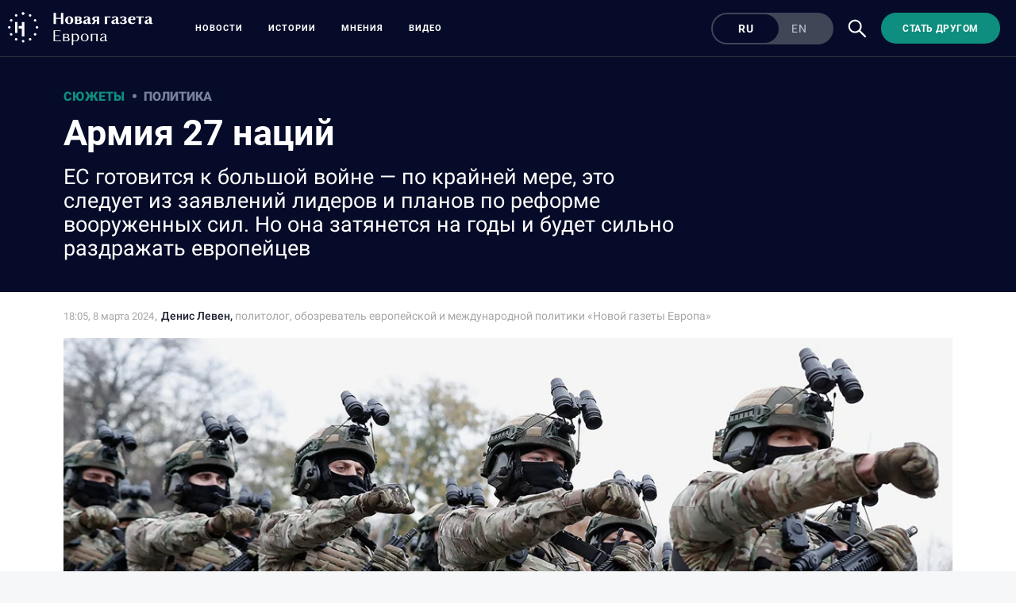

--- FILE ---
content_type: text/html; charset=utf-8
request_url: https://novayagazeta.eu/articles/2024/03/08/armiia-27-natsii
body_size: 47110
content:
<!DOCTYPE html>
<html itemscope="itemscope" itemtype="http://schema.org/WebSite" style="--appHeight:960px; --headerBottomPosition:60px;" xmlns="http://www.w3.org/1999/html"><head><script data-slug="2024/03/08/armiia-27-natsii" id="article-JSON-LD" type="application/ld+json">
    {
        "@context": "https://schema.org/",
        "@type": "Article",
        "mainEntityOfPage": {
            "@type": "WebPage",
            "@id": "https://novayagazeta.eu/articles/2024/03/08/armiia-27-natsii#article"
        },
        "headline": "Армия 27 наций",
        "alternativeHeadline": "ЕС готовится к большой войне — по крайней мере, это следует из заявлений лидеров и планов по реформе вооруженных сил. Но она затянется на годы и будет сильно раздражать европейцев",
        "text": "В начале марта Еврокомиссия  представила  первую в истории оборонно-промышленную стратегию ЕС ( EDIS ). Ее смысл в том, чтобы в ближайшие годы резко нарастить траты Европы на оборону, при этом обязав страны ЕС покупать и продавать вооружение прежде всего друг другу, а не вовне. Хотя стратегия готовилась долго, Брюссель подает ее как ответ на  угрозу Трампа : в случае если тот  станет президентом США , поддержка Вашингтоном союзников по НАТО может заметно ослабнуть. В самом ЕС тоже неспокойно: то один, то другой лидер  заявляют , что Кремль в ближайшие годы может вторгнуться в одну из стран-членов. В каком состоянии находятся сейчас вооруженные силы ЕС, как Брюссель планирует перевооружаться и насколько это получится сделать в ближайшие годы, чтобы подготовиться к потенциальной агрессии Москвы, разбирался обозреватель международной и европейской политики «Новой-Европа» Денис Левен. ",
		"keywords": "европа , вооружение, франция, германия, польша, Евросоюз, армия",
        "image": {
            "@type": "ImageObject",
            "url": "https://novayagazeta.eu/static/previews/2024/03/08/armiia-27-natsii.jpeg?v=12",
            "width": 1200,
            "height": 630
        },
        "author": {
            "@type": "Organization",
            "name": "Новая газета Европа",
            "url": "https://novayagazeta.eu"
        },
        "publisher": {
            "@type": "Organization",
            "name": "Новая газета Европа",
            "logo": {
                "@type": "ImageObject",
                "url": "https://novayagazeta.eu/logo_apple_touch_icon_europe.png",
                "width": 144,
                "height": 144
            }
        },
        "datePublished": "2024-03-08T18:05:00.000Z",
        "dateModified": "2024-03-08T18:05:00.000Z"
    }</script><title>Армия 27 наций. ЕС готовится к большой войне — по крайней мере, это следует из заявлений лидеров и планов по реформе вооруженных сил. Но она затянется на годы и будет сильно раздражать европейцев — Новая газета Европа</title><meta charset="utf-8"/><meta content="width=device-width,initial-scale=1" name="viewport"/><link href="https://novayagazeta.eu/feed/rss" rel="alternate" title="Новая газета Европа" type="application/rss+xml"/><link href="/favicon.ico" rel="icon"/><link href="/logo_apple_touch_icon_europe.png" rel="apple-touch-icon" sizes="180x180"/><link href="/favicon-europe-32x32.png" rel="icon" sizes="32x32" type="image/png"/><link href="/favicon-europe-16x16.png" rel="icon" sizes="16x16" type="image/png"/><link as="image" href="ic_mainLogo_europe_v3.svg" imagesizes="24x24" imagesrcset="/ic_mainLogo_europe_v3.svg" rel="preload" type="image/svg+xml"/><link as="image" href="ic_search_white_24dp_v3.svg" imagesizes="24x24" imagesrcset="/ic_search_white_24dp_v3.svg" rel="preload" type="image/svg+xml"/><link href="/manifest.json" rel="manifest"/><script>if("HyperRenderBot"!==window.navigator.userAgent){function gtag(){dataLayer.push(arguments)}!function(){var e=document.createElement("script");e.src="https://www.googletagmanager.com/gtag/js?id=G-EQTMJXQCWQ",e.defer=!0,document.head.appendChild(e)}(),window.dataLayer=window.dataLayer||[],gtag("js",new Date),gtag("config","G-EQTMJXQCWQ",{send_page_view:!1})}</script><script type="text/javascript">"HyperRenderBot"!==window.navigator.userAgent&&(!function(e,n){e[n]=e[n]||function(){(e[n].a=e[n].a||[]).push(arguments)},e[n].l=1*new Date}(window,"ym"),function(){var e=document.createElement("script");e.src="https://cdn.jsdelivr.net/npm/yandex-metrica-watch/tag.js",e.defer=!0,document.head.appendChild(e)}(),ym(88181985,"init",{clickmap:!0,trackLinks:!0,defer:!0,accurateTrackBounce:!0}))</script><noscript><div><img alt="" src="https://mc.yandex.ru/watch/88181985" style="position:absolute;left:-9999px"/></div></noscript><style>@font-face{font-family:Roboto;font-style:normal;font-weight:100;font-display:swap;src:url(/KFOkCnqEu92Fr1MmgVxMIzIFKw.woff2) format('woff2');unicode-range:U+0301,U+0400-045F,U+0490-0491,U+04B0-04B1,U+2116}@font-face{font-family:Roboto;font-style:normal;font-weight:100;font-display:swap;src:url(/KFOkCnqEu92Fr1MmgVxIIzIXKMny.woff2) format('woff2');unicode-range:U+0000-00FF,U+0131,U+0152-0153,U+02BB-02BC,U+02C6,U+02DA,U+02DC,U+2000-206F,U+2074,U+20AC,U+2122,U+2191,U+2193,U+2212,U+2215,U+FEFF,U+FFFD}@font-face{font-family:Roboto;font-style:normal;font-weight:300;font-display:swap;src:url(/KFOlCnqEu92Fr1MmSU5fABc4EsA.woff2) format('woff2');unicode-range:U+0301,U+0400-045F,U+0490-0491,U+04B0-04B1,U+2116}@font-face{font-family:Roboto;font-style:normal;font-weight:300;font-display:swap;src:url(/KFOlCnqEu92Fr1MmSU5fBBc4.woff2) format('woff2');unicode-range:U+0000-00FF,U+0131,U+0152-0153,U+02BB-02BC,U+02C6,U+02DA,U+02DC,U+0304,U+0308,U+0329,U+2000-206F,U+2074,U+20AC,U+2122,U+2191,U+2193,U+2212,U+2215,U+FEFF,U+FFFD}@font-face{font-family:Roboto;font-style:normal;font-weight:400;font-display:swap;src:url(/KFOmCnqEu92Fr1Mu5mxKKTU1Kvnz.woff2) format('woff2');unicode-range:U+0400-045F,U+0490-0491,U+04B0-04B1,U+2116}@font-face{font-family:Roboto;font-style:normal;font-weight:400;font-display:swap;src:url(/KFOmCnqEu92Fr1Mu4mxKKTU1Kg.woff2) format('woff2');unicode-range:U+0000-00FF,U+0131,U+0152-0153,U+02BB-02BC,U+02C6,U+02DA,U+02DC,U+2000-206F,U+2074,U+20AC,U+2122,U+2191,U+2193,U+2212,U+2215,U+FEFF,U+FFFD}@font-face{font-family:Roboto;font-style:normal;font-weight:500;font-display:swap;src:url(/KFOlCnqEu92Fr1MmEU9fABc4AMP6lbBP.woff2) format('woff2');unicode-range:U+0400-045F,U+0490-0491,U+04B0-04B1,U+2116}@font-face{font-family:Roboto;font-style:normal;font-weight:500;font-display:swap;src:url(/KFOlCnqEu92Fr1MmEU9fBBc4AMP6lQ.woff2) format('woff2');unicode-range:U+0000-00FF,U+0131,U+0152-0153,U+02BB-02BC,U+02C6,U+02DA,U+02DC,U+2000-206F,U+2074,U+20AC,U+2122,U+2191,U+2193,U+2212,U+2215,U+FEFF,U+FFFD}@font-face{font-family:Roboto;font-style:normal;font-weight:700;font-display:swap;src:url(/KFOlCnqEu92Fr1MmWUlfABc4EsA.woff2) format('woff2');unicode-range:U+0301,U+0400-045F,U+0490-0491,U+04B0-04B1,U+2116}@font-face{font-family:Roboto;font-style:normal;font-weight:700;font-display:swap;src:url(/KFOlCnqEu92Fr1MmWUlfBBc4.woff2) format('woff2');unicode-range:U+0000-00FF,U+0131,U+0152-0153,U+02BB-02BC,U+02C6,U+02DA,U+02DC,U+0304,U+0308,U+0329,U+2000-206F,U+2074,U+20AC,U+2122,U+2191,U+2193,U+2212,U+2215,U+FEFF,U+FFFD}@font-face{font-family:Roboto;font-style:normal;font-weight:900;font-display:swap;src:url(/KFOlCnqEu92Fr1MmYUtfABc4AMP6lbBP.woff2) format('woff2');unicode-range:U+0400-045F,U+0490-0491,U+04B0-04B1,U+2116}@font-face{font-family:Roboto;font-style:normal;font-weight:900;font-display:swap;src:url(/KFOlCnqEu92Fr1MmYUtfBBc4AMP6lQ.woff2) format('woff2');unicode-range:U+0000-00FF,U+0131,U+0152-0153,U+02BB-02BC,U+02C6,U+02DA,U+02DC,U+2000-206F,U+2074,U+20AC,U+2122,U+2191,U+2193,U+2212,U+2215,U+FEFF,U+FFFD}</style><link as="font" crossorigin="anonymous" href="/KFOlCnqEu92Fr1MmYUtfBBc4AMP6lQ.woff2" rel="preload" type="font/woff2"/><link as="font" crossorigin="anonymous" href="/KFOlCnqEu92Fr1MmSU5fABc4EsA.woff2" rel="preload" type="font/woff2"/><link as="font" crossorigin="anonymous" href="/KFOkCnqEu92Fr1MmgVxMIzIFKw.woff2" rel="preload" type="font/woff2"/><link as="font" crossorigin="anonymous" href="/KFOlCnqEu92Fr1MmWUlfABc4EsA.woff2" rel="preload" type="font/woff2"/><link as="font" crossorigin="anonymous" href="/KFOlCnqEu92Fr1MmSU5fBBc4.woff2" rel="preload" type="font/woff2"/><link as="font" crossorigin="anonymous" href="/KFOlCnqEu92Fr1MmYUtfABc4AMP6lbBP.woff2" rel="preload" type="font/woff2"/><link as="font" crossorigin="anonymous" href="/KFOlCnqEu92Fr1MmWUlfBBc4.woff2" rel="preload" type="font/woff2"/><link as="font" crossorigin="anonymous" href="/KFOlCnqEu92Fr1MmEU9fBBc4AMP6lQ.woff2" rel="preload" type="font/woff2"/><link as="font" crossorigin="anonymous" href="/KFOlCnqEu92Fr1MmEU9fABc4AMP6lbBP.woff2" rel="preload" type="font/woff2"/><link as="font" crossorigin="anonymous" href="/KFOmCnqEu92Fr1Mu4mxKKTU1Kg.woff2" rel="preload" type="font/woff2"/><link as="font" crossorigin="anonymous" href="/KFOmCnqEu92Fr1Mu5mxKKTU1Kvnz.woff2" rel="preload" type="font/woff2"/><link as="font" crossorigin="anonymous" href="/KFOkCnqEu92Fr1MmgVxIIzIXKMny.woff2" rel="preload" type="font/woff2"/><meta content="index,follow" name="robots"/><meta content="#ffffff" name="theme-color"/><meta content="summary_large_image" name="twitter:card"/><meta content="@novayagazeta_eu" name="twitter:site"/><meta content="@novayagazeta_eu" name="twitter:creator"/><meta content="no-referrer-when-downgrade" name="referrer"/><meta content="#ffffff" name="msapplication-TileColor"/><meta content="/logo_apple_touch_icon_europe.png" name="msapplication-TileImage"/><style>body{margin:0 auto}</style><script>window.yaContextCb=window.yaContextCb||[]</script><link href="/static/css/main.s531dwio9h.cb3c51a7.chunk.css" rel="stylesheet"/><script defer="defer" src="/static/js/client.s531dwio9h.8285c9a5.chunk.js"></script><style data-emotion="css" data-s=""></style><link as="font" crossorigin="anonymous" data-react-helmet="true" href="/RobotoFlex-VariableFont_GRAD,XTRA,YOPQ,YTAS,YTDE,YTFI,YTLC,YTUC,opsz,slnt,wdth,wght.woff2" rel="preload" type="font/woff2"/><link as="font" crossorigin="anonymous" data-react-helmet="true" href="/ga6faw1J5X9T9RW6j9bNfFIMZhhWnFTyNZIQD1-_P3vct-FG.woff2" rel="preload" type="font/woff2"/><link as="font" crossorigin="anonymous" data-react-helmet="true" href="/ga6faw1J5X9T9RW6j9bNfFIMZhhWnFTyNZIQD1-_P3_ctw.woff2" rel="preload" type="font/woff2"/><link as="font" crossorigin="anonymous" data-react-helmet="true" href="/ga6daw1J5X9T9RW6j9bNVls-hfgvz8JcMofYTYf0D33Esw.woff2" rel="preload" type="font/woff2"/><link as="font" crossorigin="anonymous" data-react-helmet="true" href="/ga6daw1J5X9T9RW6j9bNVls-hfgvz8JcMofYTYf3D33Esw.woff2" rel="preload" type="font/woff2"/><link as="font" crossorigin="anonymous" data-react-helmet="true" href="/ga6faw1J5X9T9RW6j9bNfFIMZhhWnFTyNZIQD1-_P3Lct-FG.woff2" rel="preload" type="font/woff2"/><link as="font" crossorigin="anonymous" data-react-helmet="true" href="/ga6faw1J5X9T9RW6j9bNfFIMZhhWnFTyNZIQD1-_P3Hct-FG.woff2" rel="preload" type="font/woff2"/><link as="font" crossorigin="anonymous" data-react-helmet="true" href="/ga6Kaw1J5X9T9RW6j9bNfFImbjC7XsdBMr8R.woff2" rel="preload" type="font/woff2"/><link as="font" crossorigin="anonymous" data-react-helmet="true" href="/ga6Kaw1J5X9T9RW6j9bNfFImajC7XsdBMg.woff2" rel="preload" type="font/woff2"/><link as="font" crossorigin="anonymous" data-react-helmet="true" href="/ga6Iaw1J5X9T9RW6j9bNfFMWaDq8fMVxMw.woff2" rel="preload" type="font/woff2"/><link as="font" crossorigin="anonymous" data-react-helmet="true" href="/ga6Iaw1J5X9T9RW6j9bNfFcWaDq8fMU.woff2" rel="preload" type="font/woff2"/><link as="font" crossorigin="anonymous" data-react-helmet="true" href="/ga6Law1J5X9T9RW6j9bNdOwzfROece9LOocoDg.woff2" rel="preload" type="font/woff2"/><link as="font" crossorigin="anonymous" data-react-helmet="true" href="/ga6Law1J5X9T9RW6j9bNdOwzfReece9LOoc.woff2" rel="preload" type="font/woff2"/><style data-react-helmet="true" suppresshydrationwarning="true">
          /* cyrillic */
          @font-face {
            font-family: 'Roboto Flex';
            font-style: normal;
            font-weight: 100 1000;
            font-stretch: 100%;
            font-display: swap;
            src: url(/RobotoFlex-VariableFont_GRAD,XTRA,YOPQ,YTAS,YTDE,YTFI,YTLC,YTUC,opsz,slnt,wdth,wght.woff2) format('woff2');
            unicode-range: U+0301, U+0400-045F, U+0490-0491, U+04B0-04B1, U+2116;
          }
          /* latin */
          @font-face {
            font-family: 'Roboto Flex';
            font-style: normal;
            font-weight: 100 1000;
            font-stretch: 100%;
            font-display: swap;
            src: url(/RobotoFlex-VariableFont_GRAD,XTRA,YOPQ,YTAS,YTDE,YTFI,YTLC,YTUC,opsz,slnt,wdth,wght.woff2) format('woff2');
            unicode-range: U+0000-00FF, U+0131, U+0152-0153, U+02BB-02BC, U+02C6, U+02DA, U+02DC, U+0304, U+0308, U+0329, U+2000-206F, U+2074, U+20AC, U+2122, U+2191, U+2193, U+2212, U+2215, U+FEFF, U+FFFD;
          }
			</style><style data-react-helmet="true">
                    /* cyrillic-ext */
                    @font-face {
                      font-family: 'Noto Serif';
                      font-style: italic;
                      font-weight: 400;
                      font-stretch: 100%;
                      src: url(/ga6faw1J5X9T9RW6j9bNfFIMZhhWnFTyNZIQD1-_P3Lct-FG.woff2) format('woff2');
                      unicode-range: U+0460-052F, U+1C80-1C88, U+20B4, U+2DE0-2DFF, U+A640-A69F, U+FE2E-FE2F;
                    }
                    /* cyrillic */
                    @font-face {
                      font-family: 'Noto Serif';
                      font-style: italic;
                      font-weight: 400;
                      font-display: swap;
                      src: url(/ga6Kaw1J5X9T9RW6j9bNfFImbjC7XsdBMr8R.woff2) format('woff2');
                      unicode-range: U+0400-045F, U+0490-0491, U+04B0-04B1, U+2116;
                    }
                    /* latin-ext */
                    @font-face {
                      font-family: 'Noto Serif';
                      font-style: italic;
                      font-weight: 400;
                      font-stretch: 100%;
                      src: url(/ga6faw1J5X9T9RW6j9bNfFIMZhhWnFTyNZIQD1-_P3Hct-FG.woff2) format('woff2');
                      unicode-range: U+0100-02AF, U+0304, U+0308, U+0329, U+1E00-1E9F, U+1EF2-1EFF, U+2020, U+20A0-20AB, U+20AD-20CF, U+2113, U+2C60-2C7F, U+A720-A7FF;
                    }
                
                    /* latin */
                    @font-face {
                      font-family: 'Noto Serif';
                      font-style: italic;
                      font-weight: 400;
                      font-display: swap;
                      src: url(/ga6Kaw1J5X9T9RW6j9bNfFImajC7XsdBMg.woff2) format('woff2');
                      unicode-range: U+0000-00FF, U+0131, U+0152-0153, U+02BB-02BC, U+02C6, U+02DA, U+02DC, U+2000-206F, U+2074, U+20AC, U+2122, U+2191, U+2193, U+2212, U+2215, U+FEFF, U+FFFD;
                    }
                    /* cyrillic-ext */
                    @font-face {
                      font-family: 'Noto Serif';
                      font-style: normal;
                      font-weight: 400;
                      font-stretch: 100%;
                      src: url(/ga6daw1J5X9T9RW6j9bNVls-hfgvz8JcMofYTYf3D33Esw.woff2) format('woff2');
                      unicode-range: U+0460-052F, U+1C80-1C88, U+20B4, U+2DE0-2DFF, U+A640-A69F, U+FE2E-FE2F;
                    }                
                    /* cyrillic */
                    @font-face {
                      font-family: 'Noto Serif';
                      font-style: normal;
                      font-weight: 400;
                      font-display: swap;
                      src: url(/ga6Iaw1J5X9T9RW6j9bNfFMWaDq8fMVxMw.woff2) format('woff2');
                      unicode-range: U+0400-045F, U+0490-0491, U+04B0-04B1, U+2116;
                    }
                    /* latin-ext */
                    @font-face {
                      font-family: 'Noto Serif';
                      font-style: normal;
                      font-weight: 400;
                      font-stretch: 100%;
                      src: url(/ga6daw1J5X9T9RW6j9bNVls-hfgvz8JcMofYTYf0D33Esw.woff2) format('woff2');
                      unicode-range: U+0100-02AF, U+0304, U+0308, U+0329, U+1E00-1E9F, U+1EF2-1EFF, U+2020, U+20A0-20AB, U+20AD-20CF, U+2113, U+2C60-2C7F, U+A720-A7FF;
                    }
                
                    /* latin */
                    @font-face {
                      font-family: 'Noto Serif';
                      font-style: normal;
                      font-weight: 400;
                      font-display: swap;
                      src: url(/ga6Iaw1J5X9T9RW6j9bNfFcWaDq8fMU.woff2) format('woff2');
                      unicode-range: U+0000-00FF, U+0131, U+0152-0153, U+02BB-02BC, U+02C6, U+02DA, U+02DC, U+2000-206F, U+2074, U+20AC, U+2122, U+2191, U+2193, U+2212, U+2215, U+FEFF, U+FFFD;
                    }
                    /* cyrillic */
                    @font-face {
                      font-family: 'Noto Serif';
                      font-style: italic;
                      font-weight: 700;
                      font-stretch: 100%;
                      src: url(/ga6faw1J5X9T9RW6j9bNfFIMZhhWnFTyNZIQD1-_P3vct-FG.woff2) format('woff2');
                      unicode-range: U+0301, U+0400-045F, U+0490-0491, U+04B0-04B1, U+2116;
                    }                
                    /* cyrillic */
                    @font-face {
                      font-family: 'Noto Serif';
                      font-style: normal;
                      font-weight: 700;
                      font-display: swap;
                      src: url(/ga6Law1J5X9T9RW6j9bNdOwzfROece9LOocoDg.woff2) format('woff2');
                      unicode-range: U+0400-045F, U+0490-0491, U+04B0-04B1, U+2116;
                    }
                    /* latin */
                    @font-face {
                      font-family: 'Noto Serif';
                      font-style: italic;
                      font-weight: 700;
                      font-stretch: 100%;
                      src: url(/ga6faw1J5X9T9RW6j9bNfFIMZhhWnFTyNZIQD1-_P3_ctw.woff2) format('woff2');
                      unicode-range: U+0000-00FF, U+0131, U+0152-0153, U+02BB-02BC, U+02C6, U+02DA, U+02DC, U+0304, U+0308, U+0329, U+2000-206F, U+2074, U+20AC, U+2122, U+2191, U+2193, U+2212, U+2215, U+FEFF, U+FFFD;
                    }
                
                    /* latin */
                    @font-face {
                      font-family: 'Noto Serif';
                      font-style: normal;
                      font-weight: 700;
                      font-display: swap;
                      src: url(/ga6Law1J5X9T9RW6j9bNdOwzfReece9LOoc.woff2) format('woff2');
                      unicode-range: U+0000-00FF, U+0131, U+0152-0153, U+02BB-02BC, U+02C6, U+02DA, U+02DC, U+2000-206F, U+2074, U+20AC, U+2122, U+2191, U+2193, U+2212, U+2215, U+FEFF, U+FFFD;
                    }
                    </style><link href="/static/css/575.s531dwio9h.b5b6b876.chunk.css" rel="stylesheet" type="text/css"/><link href="/static/css/4.s531dwio9h.ecd9bfb3.chunk.css" rel="stylesheet" type="text/css"/><link href="/static/css/71.s531dwio9h.9584440a.chunk.css" rel="stylesheet" type="text/css"/><link data-react-helmet="true" href="https://novayagazeta.eu/static/previews/2024/03/08/armiia-27-natsii.jpeg?v=12" rel="image_src"/><link data-react-helmet="true" href="https://novayagazeta.eu/articles/2024/03/08/armiia-27-natsii" hreflang="ru" rel="alternate"/><link data-react-helmet="true" href="https://novayagazeta.eu/amp/articles/2024/03/08/armiia-27-natsii" rel="amphtml"/><link data-react-helmet="true" href="https://novayagazeta.eu/articles/2024/03/08/armiia-27-natsii" rel="canonical"/><meta content="Новая газета Европа" data-react-helmet="true" property="og:site_name"/><meta content="ru_RU" data-react-helmet="true" property="og:locale"/><meta content="ru" data-react-helmet="true" http-equiv="Content-language"/><meta content="article" data-react-helmet="true" property="og:type"/><meta content="https://novayagazeta.eu/static/previews/2024/03/08/armiia-27-natsii.jpeg?v=12" data-react-helmet="true" itemprop="image"/><meta content="https://novayagazeta.eu/static/previews/2024/03/08/armiia-27-natsii.jpeg?v=12" data-react-helmet="true" name="twitter:image"/><meta content="https://novayagazeta.eu/static/previews/2024/03/08/armiia-27-natsii.jpeg?v=12" data-react-helmet="true" property="og:image"/><meta content="1200" data-react-helmet="true" property="og:image:width"/><meta content="630" data-react-helmet="true" property="og:image:height"/><meta content="Армия 27 наций. ЕС готовится к большой войне — по крайней мере, это следует из заявлений лидеров и планов по реформе вооруженных сил. Но она затянется на годы и будет сильно раздражать европейцев — Новая газета Европа" data-react-helmet="true" property="og:long_title"/><meta content="Армия 27 наций. ЕС готовится к большой войне — по крайней мере, это следует из заявлений лидеров и планов по реформе вооруженных сил. Но она затянется на годы и будет сильно раздражать европейцев — Новая газета Европа" data-react-helmet="true" name="twitter:title"/><meta content="Армия 27 наций. ЕС готовится к большой войне — по крайней мере, это следует из заявлений лидеров и планов по реформе вооруженных сил. Но она затянется на годы и будет сильно раздражать европейцев — Новая газета Европа" data-react-helmet="true" property="og:title"/><meta content="В начале марта Еврокомиссия  представила  первую в истории оборонно-промышленную стратегию ЕС ( EDIS ). Ее смысл в том, чтобы в ближайшие годы резко нарастить траты Европы на оборону, при этом обязав страны ЕС покупать и продавать вооружение прежде всего друг другу, а не вовне. Хотя стратегия готовилась долго, Брюссель подает ее как ответ на  угрозу Трампа : в случае если тот  станет президентом США , поддержка Вашингтоном союзников по НАТО может заметно ослабнуть. В самом ЕС тоже неспокойно: то один, то другой лидер  заявляют , что Кремль в ближайшие годы может вторгнуться в одну из стран-членов. В каком состоянии находятся сейчас вооруженные силы ЕС, как Брюссель планирует перевооружаться и насколько это получится сделать в ближайшие годы, чтобы подготовиться к потенциальной агрессии Москвы, разбирался обозреватель международной и европейской политики «Новой-Европа» Денис Левен. " data-react-helmet="true" name="twitter:description"/><meta content="В начале марта Еврокомиссия  представила  первую в истории оборонно-промышленную стратегию ЕС ( EDIS ). Ее смысл в том, чтобы в ближайшие годы резко нарастить траты Европы на оборону, при этом обязав страны ЕС покупать и продавать вооружение прежде всего друг другу, а не вовне. Хотя стратегия готовилась долго, Брюссель подает ее как ответ на  угрозу Трампа : в случае если тот  станет президентом США , поддержка Вашингтоном союзников по НАТО может заметно ослабнуть. В самом ЕС тоже неспокойно: то один, то другой лидер  заявляют , что Кремль в ближайшие годы может вторгнуться в одну из стран-членов. В каком состоянии находятся сейчас вооруженные силы ЕС, как Брюссель планирует перевооружаться и насколько это получится сделать в ближайшие годы, чтобы подготовиться к потенциальной агрессии Москвы, разбирался обозреватель международной и европейской политики «Новой-Европа» Денис Левен. " data-react-helmet="true" name="description"/><meta content="В начале марта Еврокомиссия  представила  первую в истории оборонно-промышленную стратегию ЕС ( EDIS ). Ее смысл в том, чтобы в ближайшие годы резко нарастить траты Европы на оборону, при этом обязав страны ЕС покупать и продавать вооружение прежде всего друг другу, а не вовне. Хотя стратегия готовилась долго, Брюссель подает ее как ответ на  угрозу Трампа : в случае если тот  станет президентом США , поддержка Вашингтоном союзников по НАТО может заметно ослабнуть. В самом ЕС тоже неспокойно: то один, то другой лидер  заявляют , что Кремль в ближайшие годы может вторгнуться в одну из стран-членов. В каком состоянии находятся сейчас вооруженные силы ЕС, как Брюссель планирует перевооружаться и насколько это получится сделать в ближайшие годы, чтобы подготовиться к потенциальной агрессии Москвы, разбирался обозреватель международной и европейской политики «Новой-Европа» Денис Левен. " data-react-helmet="true" property="og:description"/><meta content="https://novayagazeta.eu/articles/2024/03/08/armiia-27-natsii" data-react-helmet="true" property="og:url"/><meta content="https://novayagazeta.eu/articles/2024/03/08/armiia-27-natsii" data-react-helmet="true" name="url"/><meta content="https://novayagazeta.eu/articles/2024/03/08/armiia-27-natsii" data-react-helmet="true" name="identifier-URL"/><meta content="европа , вооружение, франция, германия, польша, Евросоюз, армия" data-react-helmet="true" name="keywords"/><meta content="1709921100000" data-react-helmet="true" property="article:published_time"/><meta content="Денис Левен" data-react-helmet="true" itemprop="author" itemtype="https://schema.org/Person"/><meta content="Сюжеты" data-react-helmet="true" name="genre"/><style type="text/css">.transform-component-module_wrapper__7HFJe {
  position: relative;
  width: -moz-fit-content;
  width: fit-content;
  height: -moz-fit-content;
  height: fit-content;
  overflow: hidden;
  -webkit-touch-callout: none; /* iOS Safari */
  -webkit-user-select: none; /* Safari */
  -khtml-user-select: none; /* Konqueror HTML */
  -moz-user-select: none; /* Firefox */
  -ms-user-select: none; /* Internet Explorer/Edge */
  user-select: none;
  margin: 0;
  padding: 0;
}
.transform-component-module_content__uCDPE {
  display: flex;
  flex-wrap: wrap;
  width: -moz-fit-content;
  width: fit-content;
  height: -moz-fit-content;
  height: fit-content;
  margin: 0;
  padding: 0;
  transform-origin: 0% 0%;
}
.transform-component-module_content__uCDPE img {
  pointer-events: none;
}
</style></head><body><script id="__SERVER_DATA__" type="application/json">%7B%22mutations%22%3A%5B%5D%2C%22queries%22%3A%5B%7B%22state%22%3A%7B%22data%22%3A%7B%7D%2C%22dataUpdateCount%22%3A1%2C%22dataUpdatedAt%22%3A1767363884971%2C%22error%22%3Anull%2C%22errorUpdateCount%22%3A0%2C%22errorUpdatedAt%22%3A0%2C%22fetchFailureCount%22%3A0%2C%22fetchFailureReason%22%3Anull%2C%22fetchMeta%22%3Anull%2C%22isInvalidated%22%3Afalse%2C%22status%22%3A%22success%22%2C%22fetchStatus%22%3A%22idle%22%7D%2C%22queryKey%22%3A%5B%22meta%22%5D%2C%22queryHash%22%3A%22%5B%5C%22meta%5C%22%5D%22%7D%2C%7B%22state%22%3A%7B%22data%22%3A%7B%22title%22%3A%22%3Cp%3E%D0%90%D1%80%D0%BC%D0%B8%D1%8F%2027%20%D0%BD%D0%B0%D1%86%D0%B8%D0%B9%3C%2Fp%3E%22%2C%22subtitle%22%3A%22%D0%95%D0%A1%20%D0%B3%D0%BE%D1%82%D0%BE%D0%B2%D0%B8%D1%82%D1%81%D1%8F%20%D0%BA%20%D0%B1%D0%BE%D0%BB%D1%8C%D1%88%D0%BE%D0%B9%20%D0%B2%D0%BE%D0%B9%D0%BD%D0%B5%20%E2%80%94%20%D0%BF%D0%BE%20%D0%BA%D1%80%D0%B0%D0%B9%D0%BD%D0%B5%D0%B9%20%D0%BC%D0%B5%D1%80%D0%B5%2C%20%D1%8D%D1%82%D0%BE%20%D1%81%D0%BB%D0%B5%D0%B4%D1%83%D0%B5%D1%82%20%D0%B8%D0%B7%20%D0%B7%D0%B0%D1%8F%D0%B2%D0%BB%D0%B5%D0%BD%D0%B8%D0%B9%20%D0%BB%D0%B8%D0%B4%D0%B5%D1%80%D0%BE%D0%B2%20%D0%B8%20%D0%BF%D0%BB%D0%B0%D0%BD%D0%BE%D0%B2%20%D0%BF%D0%BE%20%D1%80%D0%B5%D1%84%D0%BE%D1%80%D0%BC%D0%B5%20%D0%B2%D0%BE%D0%BE%D1%80%D1%83%D0%B6%D0%B5%D0%BD%D0%BD%D1%8B%D1%85%20%D1%81%D0%B8%D0%BB.%20%D0%9D%D0%BE%20%D0%BE%D0%BD%D0%B0%20%D0%B7%D0%B0%D1%82%D1%8F%D0%BD%D0%B5%D1%82%D1%81%D1%8F%20%D0%BD%D0%B0%20%D0%B3%D0%BE%D0%B4%D1%8B%20%D0%B8%20%D0%B1%D1%83%D0%B4%D0%B5%D1%82%20%D1%81%D0%B8%D0%BB%D1%8C%D0%BD%D0%BE%20%D1%80%D0%B0%D0%B7%D0%B4%D1%80%D0%B0%D0%B6%D0%B0%D1%82%D1%8C%20%D0%B5%D0%B2%D1%80%D0%BE%D0%BF%D0%B5%D0%B9%D1%86%D0%B5%D0%B2%22%2C%22slug%22%3A%222024%2F03%2F08%2Farmiia-27-natsii%22%2C%22lang%22%3A%22ru%22%2C%22typeDisplayName%22%3A%22%D0%A1%D1%82%D0%B0%D1%82%D1%8C%D1%8F%22%2C%22version%22%3A12%2C%22titleSocial%22%3A%22%D0%95%D0%A1%20%D0%B3%D0%BE%D1%82%D0%BE%D0%B2%D0%B8%D1%82%D1%81%D1%8F%20%D0%BA%20%D0%B1%D0%BE%D0%BB%D1%8C%D1%88%D0%BE%D0%B9%20%D0%B2%D0%BE%D0%B9%D0%BD%D0%B5%20%E2%80%94%20%D0%BF%D0%BE%5Cn%D0%BA%D1%80%D0%B0%D0%B9%D0%BD%D0%B5%D0%B9%20%D0%BC%D0%B5%D1%80%D0%B5%2C%20%D1%8D%D1%82%D0%BE%20%D1%81%D0%BB%D0%B5%D0%B4%D1%83%D0%B5%D1%82%20%D0%B8%D0%B7%5Cn%D0%B7%D0%B0%D1%8F%D0%B2%D0%BB%D0%B5%D0%BD%D0%B8%D0%B9%20%D0%BB%D0%B8%D0%B4%D0%B5%D1%80%D0%BE%D0%B2%20%D0%B8%20%D0%BF%D0%BB%D0%B0%D0%BD%D0%BE%D0%B2%20%D0%BF%D0%BE%5Cn%D1%80%D0%B5%D1%84%D0%BE%D1%80%D0%BC%D0%B5%20%D0%B2%D0%BE%D0%BE%D1%80%D1%83%D0%B6%D0%B5%D0%BD%D0%BD%D1%8B%D1%85%20%D1%81%D0%B8%D0%BB.%20%D0%9D%D0%BE%20%D0%BE%D0%BD%D0%B0%5Cn%D0%B7%D0%B0%D1%82%D1%8F%D0%BD%D0%B5%D1%82%D1%81%D1%8F%20%D0%BD%D0%B0%20%D0%B3%D0%BE%D0%B4%D1%8B%20%D0%B8%20%D0%B1%D1%83%D0%B4%D0%B5%D1%82%20%D1%81%D0%B8%D0%BB%D1%8C%D0%BD%D0%BE%5Cn%D1%80%D0%B0%D0%B7%D0%B4%D1%80%D0%B0%D0%B6%D0%B0%D1%82%D1%8C%20%D0%B5%D0%B2%D1%80%D0%BE%D0%BF%D0%B5%D0%B9%D1%86%D0%B5%D0%B2%22%2C%22titlePictureOfTheDay%22%3A%22%22%2C%22subtitlePictureOfTheDay%22%3Anull%2C%22backgroundUrl%22%3Anull%2C%22previewUrl%22%3A%22https%3A%2F%2Fnovayagazeta.eu%2Fstatic%2Frecords%2F2826ccbf616b40d8a13851d671b1898d.webp%22%2C%22previewHeight%22%3A675%2C%22previewWidth%22%3A1200%2C%22metaPreviewHeight%22%3A630%2C%22metaPreviewWidth%22%3A1200%2C%22previewCaption%22%3A%22%3Cp%3E%D0%94%D0%B5%D1%81%D0%B0%D0%BD%D1%82%D0%BD%D0%B8%D0%BA%D0%B8%20%D1%81%D0%BF%D0%B5%D1%86%D0%BD%D0%B0%D0%B7%D0%B0%20%D1%80%D1%83%D0%BC%D1%8B%D0%BD%D1%81%D0%BA%D0%BE%D0%B9%20%D0%B0%D1%80%D0%BC%D0%B8%D0%B8%20%D0%BC%D0%B0%D1%80%D1%88%D0%B8%D1%80%D1%83%D1%8E%D1%82%20%D0%B2%D0%BE%20%D0%B2%D1%80%D0%B5%D0%BC%D1%8F%20%D0%B2%D0%BE%D0%B5%D0%BD%D0%BD%D0%BE%D0%B3%D0%BE%20%D0%BF%D0%B0%D1%80%D0%B0%D0%B4%D0%B0%20%D0%B2%20%D0%91%D1%83%D1%85%D0%B0%D1%80%D0%B5%D1%81%D1%82%D0%B5%2C%20%D0%A0%D1%83%D0%BC%D1%8B%D0%BD%D0%B8%D1%8F%2C%201%20%D0%B4%D0%B5%D0%BA%D0%B0%D0%B1%D1%80%D1%8F%202023%20%D0%B3%D0%BE%D0%B4%D0%B0.%20%D0%A4%D0%BE%D1%82%D0%BE%3A%20Robert%20Ghement%20%2F%20EPA-EFE%3C%2Fp%3E%22%2C%22previewUrlSocial%22%3Anull%2C%22previewUrlAnimated%22%3A%22%22%2C%22lead%22%3A%22%3Cp%3E%D0%92%20%D0%BD%D0%B0%D1%87%D0%B0%D0%BB%D0%B5%20%D0%BC%D0%B0%D1%80%D1%82%D0%B0%20%D0%95%D0%B2%D1%80%D0%BE%D0%BA%D0%BE%D0%BC%D0%B8%D1%81%D1%81%D0%B8%D1%8F%20%3Ca%20title%3D%5C%22https%3A%2F%2Fcommission.europa.eu%2Fnews%2Ffirst-ever-european-defence-industrial-strategy-enhance-europes-readiness-and-security-2024-03-05_en%5C%22%20href%3D%5C%22https%3A%2F%2Fcommission.europa.eu%2Fnews%2Ffirst-ever-european-defence-industrial-strategy-enhance-europes-readiness-and-security-2024-03-05_en%5C%22%20rel%3D%5C%22noopener%20noreferrer%5C%22%3E%D0%BF%D1%80%D0%B5%D0%B4%D1%81%D1%82%D0%B0%D0%B2%D0%B8%D0%BB%D0%B0%3C%2Fa%3E%20%D0%BF%D0%B5%D1%80%D0%B2%D1%83%D1%8E%20%D0%B2%20%D0%B8%D1%81%D1%82%D0%BE%D1%80%D0%B8%D0%B8%20%D0%BE%D0%B1%D0%BE%D1%80%D0%BE%D0%BD%D0%BD%D0%BE-%D0%BF%D1%80%D0%BE%D0%BC%D1%8B%D1%88%D0%BB%D0%B5%D0%BD%D0%BD%D1%83%D1%8E%20%D1%81%D1%82%D1%80%D0%B0%D1%82%D0%B5%D0%B3%D0%B8%D1%8E%20%D0%95%D0%A1%20(%3Ca%20title%3D%5C%22https%3A%2F%2Fdefence-industry-space.ec.europa.eu%2Feu-defence-industry%2Fedis-our-common-defence-strategy_en%5C%22%20href%3D%5C%22https%3A%2F%2Fdefence-industry-space.ec.europa.eu%2Feu-defence-industry%2Fedis-our-common-defence-strategy_en%5C%22%20rel%3D%5C%22noopener%20noreferrer%5C%22%3EEDIS%3C%2Fa%3E).%20%D0%95%D0%B5%20%D1%81%D0%BC%D1%8B%D1%81%D0%BB%20%D0%B2%20%D1%82%D0%BE%D0%BC%2C%20%D1%87%D1%82%D0%BE%D0%B1%D1%8B%20%D0%B2%20%D0%B1%D0%BB%D0%B8%D0%B6%D0%B0%D0%B9%D1%88%D0%B8%D0%B5%20%D0%B3%D0%BE%D0%B4%D1%8B%20%D1%80%D0%B5%D0%B7%D0%BA%D0%BE%20%D0%BD%D0%B0%D1%80%D0%B0%D1%81%D1%82%D0%B8%D1%82%D1%8C%20%D1%82%D1%80%D0%B0%D1%82%D1%8B%20%D0%95%D0%B2%D1%80%D0%BE%D0%BF%D1%8B%20%D0%BD%D0%B0%20%D0%BE%D0%B1%D0%BE%D1%80%D0%BE%D0%BD%D1%83%2C%20%D0%BF%D1%80%D0%B8%20%D1%8D%D1%82%D0%BE%D0%BC%20%D0%BE%D0%B1%D1%8F%D0%B7%D0%B0%D0%B2%20%D1%81%D1%82%D1%80%D0%B0%D0%BD%D1%8B%20%D0%95%D0%A1%20%D0%BF%D0%BE%D0%BA%D1%83%D0%BF%D0%B0%D1%82%D1%8C%20%D0%B8%20%D0%BF%D1%80%D0%BE%D0%B4%D0%B0%D0%B2%D0%B0%D1%82%D1%8C%20%D0%B2%D0%BE%D0%BE%D1%80%D1%83%D0%B6%D0%B5%D0%BD%D0%B8%D0%B5%20%D0%BF%D1%80%D0%B5%D0%B6%D0%B4%D0%B5%20%D0%B2%D1%81%D0%B5%D0%B3%D0%BE%20%D0%B4%D1%80%D1%83%D0%B3%20%D0%B4%D1%80%D1%83%D0%B3%D1%83%2C%20%D0%B0%20%D0%BD%D0%B5%20%D0%B2%D0%BE%D0%B2%D0%BD%D0%B5.%3C%2Fp%3E%5Cn%3Cp%3E%D0%A5%D0%BE%D1%82%D1%8F%20%D1%81%D1%82%D1%80%D0%B0%D1%82%D0%B5%D0%B3%D0%B8%D1%8F%20%D0%B3%D0%BE%D1%82%D0%BE%D0%B2%D0%B8%D0%BB%D0%B0%D1%81%D1%8C%20%D0%B4%D0%BE%D0%BB%D0%B3%D0%BE%2C%20%D0%91%D1%80%D1%8E%D1%81%D1%81%D0%B5%D0%BB%D1%8C%20%D0%BF%D0%BE%D0%B4%D0%B0%D0%B5%D1%82%20%D0%B5%D0%B5%20%D0%BA%D0%B0%D0%BA%20%D0%BE%D1%82%D0%B2%D0%B5%D1%82%20%D0%BD%D0%B0%20%3Ca%20title%3D%5C%22https%3A%2F%2Fwww.politico.eu%2Farticle%2Fdonald-trump-just-did-europe-a-favor%2F%5C%22%20href%3D%5C%22https%3A%2F%2Fwww.politico.eu%2Farticle%2Fdonald-trump-just-did-europe-a-favor%2F%5C%22%20rel%3D%5C%22noopener%20noreferrer%5C%22%3E%D1%83%D0%B3%D1%80%D0%BE%D0%B7%D1%83%20%D0%A2%D1%80%D0%B0%D0%BC%D0%BF%D0%B0%3C%2Fa%3E%3A%20%D0%B2%20%D1%81%D0%BB%D1%83%D1%87%D0%B0%D0%B5%20%D0%B5%D1%81%D0%BB%D0%B8%20%D1%82%D0%BE%D1%82%20%3Ca%20title%3D%5C%22https%3A%2F%2Fnovayagazeta.eu%2Farticles%2F2024%2F03%2F07%2Fkreml-delaet-stavku-ne-na-trampa-on-delaet-stavku-na-khaos-v-belom-dome%5C%22%20href%3D%5C%22https%3A%2F%2Fnovayagazeta.eu%2Farticles%2F2024%2F03%2F07%2Fkreml-delaet-stavku-ne-na-trampa-on-delaet-stavku-na-khaos-v-belom-dome%5C%22%20rel%3D%5C%22noopener%20noreferrer%5C%22%3E%D1%81%D1%82%D0%B0%D0%BD%D0%B5%D1%82%20%D0%BF%D1%80%D0%B5%D0%B7%D0%B8%D0%B4%D0%B5%D0%BD%D1%82%D0%BE%D0%BC%20%D0%A1%D0%A8%D0%90%3C%2Fa%3E%2C%20%D0%BF%D0%BE%D0%B4%D0%B4%D0%B5%D1%80%D0%B6%D0%BA%D0%B0%20%D0%92%D0%B0%D1%88%D0%B8%D0%BD%D0%B3%D1%82%D0%BE%D0%BD%D0%BE%D0%BC%20%D1%81%D0%BE%D1%8E%D0%B7%D0%BD%D0%B8%D0%BA%D0%BE%D0%B2%20%D0%BF%D0%BE%20%D0%9D%D0%90%D0%A2%D0%9E%20%D0%BC%D0%BE%D0%B6%D0%B5%D1%82%20%D0%B7%D0%B0%D0%BC%D0%B5%D1%82%D0%BD%D0%BE%20%D0%BE%D1%81%D0%BB%D0%B0%D0%B1%D0%BD%D1%83%D1%82%D1%8C.%20%D0%92%20%D1%81%D0%B0%D0%BC%D0%BE%D0%BC%20%D0%95%D0%A1%20%D1%82%D0%BE%D0%B6%D0%B5%20%D0%BD%D0%B5%D1%81%D0%BF%D0%BE%D0%BA%D0%BE%D0%B9%D0%BD%D0%BE%3A%20%D1%82%D0%BE%20%D0%BE%D0%B4%D0%B8%D0%BD%2C%20%D1%82%D0%BE%20%D0%B4%D1%80%D1%83%D0%B3%D0%BE%D0%B9%20%D0%BB%D0%B8%D0%B4%D0%B5%D1%80%20%3Ca%20title%3D%5C%22https%3A%2F%2Fwww.bbc.com%2Frussian%2Farticles%2Fce5km38j3npo%5C%22%20href%3D%5C%22https%3A%2F%2Fwww.bbc.com%2Frussian%2Farticles%2Fce5km38j3npo%5C%22%20rel%3D%5C%22noopener%20noreferrer%5C%22%3E%D0%B7%D0%B0%D1%8F%D0%B2%D0%BB%D1%8F%D1%8E%D1%82%3C%2Fa%3E%2C%20%D1%87%D1%82%D0%BE%20%D0%9A%D1%80%D0%B5%D0%BC%D0%BB%D1%8C%20%D0%B2%20%D0%B1%D0%BB%D0%B8%D0%B6%D0%B0%D0%B9%D1%88%D0%B8%D0%B5%20%D0%B3%D0%BE%D0%B4%D1%8B%20%D0%BC%D0%BE%D0%B6%D0%B5%D1%82%20%D0%B2%D1%82%D0%BE%D1%80%D0%B3%D0%BD%D1%83%D1%82%D1%8C%D1%81%D1%8F%20%D0%B2%20%D0%BE%D0%B4%D0%BD%D1%83%20%D0%B8%D0%B7%20%D1%81%D1%82%D1%80%D0%B0%D0%BD-%D1%87%D0%BB%D0%B5%D0%BD%D0%BE%D0%B2.%3C%2Fp%3E%5Cn%3Cp%3E%D0%92%20%D0%BA%D0%B0%D0%BA%D0%BE%D0%BC%20%D1%81%D0%BE%D1%81%D1%82%D0%BE%D1%8F%D0%BD%D0%B8%D0%B8%20%D0%BD%D0%B0%D1%85%D0%BE%D0%B4%D1%8F%D1%82%D1%81%D1%8F%20%D1%81%D0%B5%D0%B9%D1%87%D0%B0%D1%81%20%D0%B2%D0%BE%D0%BE%D1%80%D1%83%D0%B6%D0%B5%D0%BD%D0%BD%D1%8B%D0%B5%20%D1%81%D0%B8%D0%BB%D1%8B%20%D0%95%D0%A1%2C%20%D0%BA%D0%B0%D0%BA%20%D0%91%D1%80%D1%8E%D1%81%D1%81%D0%B5%D0%BB%D1%8C%20%D0%BF%D0%BB%D0%B0%D0%BD%D0%B8%D1%80%D1%83%D0%B5%D1%82%20%D0%BF%D0%B5%D1%80%D0%B5%D0%B2%D0%BE%D0%BE%D1%80%D1%83%D0%B6%D0%B0%D1%82%D1%8C%D1%81%D1%8F%20%D0%B8%20%D0%BD%D0%B0%D1%81%D0%BA%D0%BE%D0%BB%D1%8C%D0%BA%D0%BE%20%D1%8D%D1%82%D0%BE%20%D0%BF%D0%BE%D0%BB%D1%83%D1%87%D0%B8%D1%82%D1%81%D1%8F%20%D1%81%D0%B4%D0%B5%D0%BB%D0%B0%D1%82%D1%8C%20%D0%B2%20%D0%B1%D0%BB%D0%B8%D0%B6%D0%B0%D0%B9%D1%88%D0%B8%D0%B5%20%D0%B3%D0%BE%D0%B4%D1%8B%2C%20%D1%87%D1%82%D0%BE%D0%B1%D1%8B%20%D0%BF%D0%BE%D0%B4%D0%B3%D0%BE%D1%82%D0%BE%D0%B2%D0%B8%D1%82%D1%8C%D1%81%D1%8F%20%D0%BA%20%D0%BF%D0%BE%D1%82%D0%B5%D0%BD%D1%86%D0%B8%D0%B0%D0%BB%D1%8C%D0%BD%D0%BE%D0%B9%20%D0%B0%D0%B3%D1%80%D0%B5%D1%81%D1%81%D0%B8%D0%B8%20%D0%9C%D0%BE%D1%81%D0%BA%D0%B2%D1%8B%2C%20%D1%80%D0%B0%D0%B7%D0%B1%D0%B8%D1%80%D0%B0%D0%BB%D1%81%D1%8F%20%D0%BE%D0%B1%D0%BE%D0%B7%D1%80%D0%B5%D0%B2%D0%B0%D1%82%D0%B5%D0%BB%D1%8C%20%D0%BC%D0%B5%D0%B6%D0%B4%D1%83%D0%BD%D0%B0%D1%80%D0%BE%D0%B4%D0%BD%D0%BE%D0%B9%20%D0%B8%20%D0%B5%D0%B2%D1%80%D0%BE%D0%BF%D0%B5%D0%B9%D1%81%D0%BA%D0%BE%D0%B9%20%D0%BF%D0%BE%D0%BB%D0%B8%D1%82%D0%B8%D0%BA%D0%B8%20%C2%AB%D0%9D%D0%BE%D0%B2%D0%BE%D0%B9-%D0%95%D0%B2%D1%80%D0%BE%D0%BF%D0%B0%C2%BB%20%D0%94%D0%B5%D0%BD%D0%B8%D1%81%20%D0%9B%D0%B5%D0%B2%D0%B5%D0%BD.%3C%2Fp%3E%22%2C%22typeId%22%3A%22statja%22%2C%22typeRubricId%22%3A%22politika%22%2C%22typeRubricDisplayName%22%3A%22%D0%9F%D0%BE%D0%BB%D0%B8%D1%82%D0%B8%D0%BA%D0%B0%22%2C%22typeGenreId%22%3A%22sjuzhety%22%2C%22typeGenreDisplayName%22%3A%22%D0%A1%D1%8E%D0%B6%D0%B5%D1%82%D1%8B%22%2C%22authors%22%3A%5B%7B%22id%22%3A194%2C%22name%22%3A%22%D0%94%D0%B5%D0%BD%D0%B8%D1%81%22%2C%22surname%22%3A%22%D0%9B%D0%B5%D0%B2%D0%B5%D0%BD%22%2C%22avatarUrl%22%3A%22%22%2C%22caption%22%3A%22%D0%BF%D0%BE%D0%BB%D0%B8%D1%82%D0%BE%D0%BB%D0%BE%D0%B3%2C%20%D0%BE%D0%B1%D0%BE%D0%B7%D1%80%D0%B5%D0%B2%D0%B0%D1%82%D0%B5%D0%BB%D1%8C%20%D0%B5%D0%B2%D1%80%D0%BE%D0%BF%D0%B5%D0%B9%D1%81%D0%BA%D0%BE%D0%B9%20%D0%B8%20%D0%BC%D0%B5%D0%B6%D0%B4%D1%83%D0%BD%D0%B0%D1%80%D0%BE%D0%B4%D0%BD%D0%BE%D0%B9%20%D0%BF%D0%BE%D0%BB%D0%B8%D1%82%D0%B8%D0%BA%D0%B8%20%C2%AB%D0%9D%D0%BE%D0%B2%D0%BE%D0%B9%20%D0%B3%D0%B0%D0%B7%D0%B5%D1%82%D1%8B%20%D0%95%D0%B2%D1%80%D0%BE%D0%BF%D0%B0%C2%BB%22%2C%22locale%22%3A%5B%7B%22lang%22%3A%22en%22%2C%22name%22%3A%22Denis%22%2C%22surname%22%3A%22Leven%22%2C%22caption%22%3A%22political%20scientist%2C%20observer%20of%20European%20and%20international%20politics%20at%20Novaya%20Gazeta%20Europe%22%7D%5D%2C%22isForeignAgent%22%3Afalse%7D%5D%2C%22tags%22%3A%5B%22%D0%B5%D0%B2%D1%80%D0%BE%D0%BF%D0%B0%20%22%2C%22%D0%B2%D0%BE%D0%BE%D1%80%D1%83%D0%B6%D0%B5%D0%BD%D0%B8%D0%B5%22%2C%22%D1%84%D1%80%D0%B0%D0%BD%D1%86%D0%B8%D1%8F%22%2C%22%D0%B3%D0%B5%D1%80%D0%BC%D0%B0%D0%BD%D0%B8%D1%8F%22%2C%22%D0%BF%D0%BE%D0%BB%D1%8C%D1%88%D0%B0%22%2C%22%D0%95%D0%B2%D1%80%D0%BE%D1%81%D0%BE%D1%8E%D0%B7%22%2C%22%D0%B0%D1%80%D0%BC%D0%B8%D1%8F%22%5D%2C%22podcastId%22%3Anull%2C%22newspaperReleaseId%22%3A%22%22%2C%22themesAttachedId%22%3A%5B%22e7eb04bbba394f249e1fa4791aedb746%22%5D%2C%22themes%22%3A%5B%7B%22id%22%3A%22e7eb04bbba394f249e1fa4791aedb746%22%2C%22promoPicture%22%3Anull%2C%22title%22%3A%22%D0%95%D0%B2%D1%80%D0%BE%D0%BF%D0%B0%22%2C%22description%22%3A%22%D0%95%D0%B2%D1%80%D0%BE%D0%BF%D0%B0%22%2C%22previewUrl%22%3Anull%2C%22color%22%3A%22%23100f0f%22%2C%22shortDescription%22%3A%22%D0%95%D0%B2%D1%80%D0%BE%D0%BF%D0%B0%22%2C%22slug%22%3A%22europe%22%7D%5D%2C%22partnersTitle%22%3Anull%2C%22flags%22%3A%5B%5D%2C%22isImportant%22%3Afalse%2C%22isActive%22%3Atrue%2C%22isPreviewHidden%22%3Afalse%2C%22isYandexZenHidden%22%3Afalse%2C%22isYandexNewsHidden%22%3Atrue%2C%22isAdHidden%22%3Afalse%2C%22customGenre%22%3Anull%2C%22body%22%3A%5B%7B%22type%22%3A%22text%22%2C%22data%22%3A%22%3Cp%3E%C2%AB%D0%95%D1%81%D0%BB%D0%B8%20%D0%B1%D1%8B%20%D1%8F%20%D0%B1%D1%8B%D0%BB%D0%B0%20%D1%81%D0%BB%D0%B5%D0%B4%D1%83%D1%8E%D1%89%D0%B8%D0%BC%20%D0%BF%D1%80%D0%B5%D0%B4%D1%81%D0%B5%D0%B4%D0%B0%D1%82%D0%B5%D0%BB%D0%B5%D0%BC%20%D0%95%D0%B2%D1%80%D0%BE%D0%BF%D0%B5%D0%B9%D1%81%D0%BA%D0%BE%D0%B9%20%D0%BA%D0%BE%D0%BC%D0%B8%D1%81%D1%81%D0%B8%D0%B8%2C%20%D1%83%20%D0%BC%D0%B5%D0%BD%D1%8F%20%D0%B1%D1%8B%D0%BB%20%D0%B1%D1%8B%20%D0%BA%D0%BE%D0%BC%D0%B8%D1%81%D1%81%D0%B0%D1%80%20%D0%BF%D0%BE%20%D0%BE%D0%B1%D0%BE%D1%80%D0%BE%D0%BD%D0%B5%C2%BB%2C%20%E2%80%94%20%3Ca%20href%3D%5C%22https%3A%2F%2Fwww.politico.eu%2Farticle%2Fvon-der-leyen-plans-new-defense-commissioner-post%2F%5C%22%3E%D0%B7%D0%B0%D1%8F%D0%B2%D0%B8%D0%BB%D0%B0%3C%2Fa%3E%20%D0%B2%20%D1%85%D0%BE%D0%B4%D0%B5%20%D0%9C%D1%8E%D0%BD%D1%85%D0%B5%D0%BD%D1%81%D0%BA%D0%BE%D0%B9%20%D0%BA%D0%BE%D0%BD%D1%84%D0%B5%D1%80%D0%B5%D0%BD%D1%86%D0%B8%D0%B8%20%D0%B4%D0%B5%D0%B9%D1%81%D1%82%D0%B2%D1%83%D1%8E%D1%89%D0%B0%D1%8F%20%D0%B3%D0%BB%D0%B0%D0%B2%D0%B0%20%D0%95%D0%B2%D1%80%D0%BE%D0%BA%D0%BE%D0%BC%D0%B8%D1%81%D1%81%D0%B8%D0%B8%20%D0%A3%D1%80%D1%81%D1%83%D0%BB%D0%B0%20%D1%84%D0%BE%D0%BD%20%D0%B4%D0%B5%D1%80%20%D0%9B%D1%8F%D0%B9%D0%B5%D0%BD.%20%D0%A1%D0%BF%D1%83%D1%81%D1%82%D1%8F%20%D0%B4%D0%B2%D0%B0%20%D0%B4%D0%BD%D1%8F%20%D0%BE%D0%BD%D0%B0%20%D1%81%D0%BE%D0%BE%D0%B1%D1%89%D0%B8%D0%BB%D0%B0%2C%20%D1%87%D1%82%D0%BE%20%D0%B1%D1%83%D0%B4%D0%B5%D1%82%20%D0%B1%D0%B0%D0%BB%D0%BB%D0%BE%D1%82%D0%B8%D1%80%D0%BE%D0%B2%D0%B0%D1%82%D1%8C%D1%81%D1%8F%20%D0%BD%D0%B0%20%D0%BD%D0%BE%D0%B2%D1%8B%D0%B9%20%D1%81%D1%80%D0%BE%D0%BA%2C%20%D0%B8%2C%20%D1%81%D0%BA%D0%BE%D1%80%D0%B5%D0%B5%20%D0%B2%D1%81%D0%B5%D0%B3%D0%BE%2C%20%D1%84%D0%BE%D0%BD%20%D0%B4%D0%B5%D1%80%20%D0%9B%D1%8F%D0%B9%D0%B5%D0%BD%20%3Ca%20href%3D%5C%22https%3A%2F%2Fnovayagazeta.eu%2Farticles%2F2024%2F02%2F19%2Fkoroleva-na-vtoroi-srok%5C%22%3E%D0%BE%D1%81%D1%82%D0%B0%D0%BD%D0%B5%D1%82%D1%81%D1%8F%3C%2Fa%3E%20%D0%B3%D0%BB%D0%B0%D0%B2%D0%BE%D0%B9%20%D0%95%D0%B2%D1%80%D0%BE%D0%BA%D0%BE%D0%BC%D0%B8%D1%81%D1%81%D0%B8%D0%B8%20%D0%BD%D0%B0%20%D1%81%D0%BB%D0%B5%D0%B4%D1%83%D1%8E%D1%89%D0%B8%D0%B5%20%D0%BF%D1%8F%D1%82%D1%8C%20%D0%BB%D0%B5%D1%82.%3C%2Fp%3E%5Cn%3Cp%3E%D0%A4%D1%83%D0%BD%D0%BA%D1%86%D0%B8%D0%BE%D0%BD%D0%B0%D0%BB%20%D0%B1%D1%83%D0%B4%D1%83%D1%89%D0%B5%D0%B3%D0%BE%20%D0%B5%D0%B2%D1%80%D0%BE%D0%BA%D0%BE%D0%BC%D0%B8%D1%81%D1%81%D0%B0%D1%80%D0%B0%20%D0%BF%D0%BE%20%D0%BE%D0%B1%D0%BE%D1%80%D0%BE%D0%BD%D0%B5%20%D0%BF%D0%BE%D0%BA%D0%B0%20%D0%BD%D0%B5%20%D0%BE%D0%BF%D1%80%D0%B5%D0%B4%D0%B5%D0%BB%D0%B5%D0%BD.%20%D0%9D%D0%BE%20%D1%80%D0%B0%D0%B1%D0%BE%D1%82%D1%8B%20%D1%83%20%D0%BD%D0%B5%D0%B3%D0%BE%20%D0%B1%D1%83%D0%B4%D0%B5%D1%82%20%D0%BC%D0%BD%D0%BE%D0%B3%D0%BE.%20%D0%9D%D0%B5%D1%81%D0%BC%D0%BE%D1%82%D1%80%D1%8F%20%D0%BD%D0%B0%20%D1%82%D0%BE%2C%20%D1%87%D1%82%D0%BE%20%D0%B2%D0%BE%D0%BF%D1%80%D0%BE%D1%81%D1%8B%20%D0%BE%D0%B1%D0%BE%D1%80%D0%BE%D0%BD%D1%8B%20%D0%B2%D1%85%D0%BE%D0%B4%D1%8F%D1%82%20%D0%B2%20%D0%BA%D0%BE%D0%BC%D0%BF%D0%B5%D1%82%D0%B5%D0%BD%D1%86%D0%B8%D1%8E%20%D0%BD%D0%B0%D1%86%D0%B8%D0%BE%D0%BD%D0%B0%D0%BB%D1%8C%D0%BD%D1%8B%D1%85%20%D0%BF%D1%80%D0%B0%D0%B2%D0%B8%D1%82%D0%B5%D0%BB%D1%8C%D1%81%D1%82%D0%B2%2C%20%D0%B0%20%D0%BD%D0%B5%20%D0%91%D1%80%D1%8E%D1%81%D1%81%D0%B5%D0%BB%D1%8F%2C%20%D0%B2%20%D0%BF%D0%BE%D1%81%D0%BB%D0%B5%D0%B4%D0%BD%D0%B5%D0%B5%20%D0%B2%D1%80%D0%B5%D0%BC%D1%8F%20%D0%B2%D1%81%D1%91%20%D0%B1%D0%BE%D0%BB%D1%8C%D1%88%D0%B5%20%D0%BB%D0%B8%D0%B4%D0%B5%D1%80%D0%BE%D0%B2%20%D1%81%D1%82%D1%80%D0%B0%D0%BD%20%D0%95%D0%A1%20%3Ca%20href%3D%5C%22https%3A%2F%2Fwww.politico.eu%2Fnewsletter%2Fbrussels-playbook%2Fadieu-to-the-defence-taboos%2F%5C%22%3E%D0%B7%D0%B0%D1%8F%D0%B2%D0%BB%D1%8F%D1%8E%D1%82%3C%2Fa%3E%20%D0%BE%20%D0%BD%D0%B5%D0%BE%D0%B1%D1%85%D0%BE%D0%B4%D0%B8%D0%BC%D0%BE%D1%81%D1%82%D0%B8%20%D1%81%D0%BE%D0%B7%D0%B4%D0%B0%D0%BD%D0%B8%D1%8F%20%D0%BE%D0%B1%D1%89%D0%B5%D0%B5%D0%B2%D1%80%D0%BE%D0%BF%D0%B5%D0%B9%D1%81%D0%BA%D0%BE%D0%B9%20%D0%B0%D1%80%D0%BC%D0%B8%D0%B8%20%D0%B8%20%D0%B3%D0%BE%D1%80%D0%B0%D0%B7%D0%B4%D0%BE%20%D0%B1%D0%BE%D0%BB%D0%B5%D0%B5%20%D1%82%D0%B5%D1%81%D0%BD%D0%BE%D0%B9%20%D0%BA%D0%BE%D0%BE%D1%80%D0%B4%D0%B8%D0%BD%D0%B0%D1%86%D0%B8%D0%B8%20%D0%BE%D0%B1%D0%BE%D1%80%D0%BE%D0%BD%D0%BD%D1%8B%D1%85%20%D0%BF%D1%80%D0%B5%D0%B4%D0%BF%D1%80%D0%B8%D1%8F%D1%82%D0%B8%D0%B9.%3C%2Fp%3E%5Cn%3Cp%3E%D0%9E%D0%B1%D1%81%D1%83%D0%B6%D0%B4%D0%B5%D0%BD%D0%B8%D1%8F%20%D1%83%D1%81%D0%B8%D0%BB%D0%B8%D0%BB%D0%B8%D1%81%D1%8C%20%D0%BF%D0%BE%D1%81%D0%BB%D0%B5%20%D0%BE%D1%87%D0%B5%D1%80%D0%B5%D0%B4%D0%BD%D1%8B%D1%85%20%D0%B7%D0%B0%D1%8F%D0%B2%D0%BB%D0%B5%D0%BD%D0%B8%D0%B9%20%D0%94%D0%BE%D0%BD%D0%B0%D0%BB%D1%8C%D0%B4%D0%B0%20%D0%A2%D1%80%D0%B0%D0%BC%D0%BF%D0%B0%2C%20%3Ca%20href%3D%5C%22https%3A%2F%2Fnovayagazeta.eu%2Farticles%2F2024%2F03%2F07%2Fkreml-delaet-stavku-ne-na-trampa-on-delaet-stavku-na-khaos-v-belom-dome%5C%22%3E%D1%81%D1%82%D0%B0%D0%B2%D1%88%D0%B5%D0%B3%D0%BE%20%D0%BF%D0%BE%D1%81%D0%BB%D0%B5%20%C2%AB%D1%81%D1%83%D0%BF%D0%B5%D1%80%D0%B2%D1%82%D0%BE%D1%80%D0%BD%D0%B8%D0%BA%D0%B0%C2%BB%3C%2Fa%3E%20%D0%B5%D1%89%D0%B5%20%D0%BD%D0%B0%20%D1%88%D0%B0%D0%B3%20%D0%B1%D0%BB%D0%B8%D0%B6%D0%B5%20%D0%BA%20%D0%BF%D0%BE%D0%B1%D0%B5%D0%B4%D0%B5%20%D0%B2%20%D0%B0%D0%BC%D0%B5%D1%80%D0%B8%D0%BA%D0%B0%D0%BD%D1%81%D0%BA%D0%BE%D0%B9%20%D0%BF%D1%80%D0%B5%D0%B7%D0%B8%D0%B4%D0%B5%D0%BD%D1%82%D1%81%D0%BA%D0%BE%D0%B9%20%D0%B3%D0%BE%D0%BD%D0%BA%D0%B5.%20%D0%92%20%D1%85%D0%BE%D0%B4%D0%B5%20%D0%BE%D0%B4%D0%BD%D0%BE%D0%B3%D0%BE%20%D0%B8%D0%B7%20%D0%BF%D1%80%D0%B5%D0%B4%D0%B2%D1%8B%D0%B1%D0%BE%D1%80%D0%BD%D1%8B%D1%85%20%D0%BC%D0%B8%D1%82%D0%B8%D0%BD%D0%B3%D0%BE%D0%B2%20%D0%A2%D1%80%D0%B0%D0%BC%D0%BF%20%3Ca%20href%3D%5C%22https%3A%2F%2Fwww.politico.eu%2Farticle%2Fdonald-trump-just-did-europe-a-favor%2F%5C%22%3E%D0%BD%D0%B0%D0%BF%D0%BE%D0%BC%D0%BD%D0%B8%D0%BB%3C%2Fa%3E%20%D0%BE%20%D1%81%D0%B2%D0%BE%D0%B5%D0%B9%20%D0%BF%D0%BE%D0%B7%D0%B8%D1%86%D0%B8%D0%B8%20%D0%B2%D1%80%D0%B5%D0%BC%D0%B5%D0%BD%20%D0%BF%D1%80%D0%B5%D0%B7%D0%B8%D0%B4%D0%B5%D0%BD%D1%82%D1%81%D1%82%D0%B2%D0%B0%202016%E2%80%932020%20%D0%B3%D0%BE%D0%B4%D0%BE%D0%B2%3A%20%D0%B2%20%D1%81%D0%BB%D1%83%D1%87%D0%B0%D0%B5%20%D0%B0%D0%B3%D1%80%D0%B5%D1%81%D1%81%D0%B8%D0%B8%20%D0%A1%D0%A8%D0%90%20%D0%BD%D0%B5%20%D0%B1%D1%83%D0%B4%D1%83%D1%82%20%D0%B7%D0%B0%D1%89%D0%B8%D1%89%D0%B0%D1%82%D1%8C%20%D1%82%D0%B5%20%D1%81%D1%82%D1%80%D0%B0%D0%BD%D1%8B%20%D0%95%D0%A1%2C%20%D0%BA%D0%BE%D1%82%D0%BE%D1%80%D1%8B%D0%B5%20%D1%82%D1%80%D0%B0%D1%82%D1%8F%D1%82%20%D0%BD%D0%B0%20%D0%BE%D0%B1%D0%BE%D1%80%D0%BE%D0%BD%D1%83%20%D0%BC%D0%B5%D0%BD%D1%8C%D1%88%D0%B5%20%D0%BD%D0%B5%D0%BE%D0%B1%D1%85%D0%BE%D0%B4%D0%B8%D0%BC%D0%BE%D0%B3%D0%BE%20%D1%81%D1%82%D0%B0%D0%BD%D0%B4%D0%B0%D1%80%D1%82%D0%B0%20%D0%9D%D0%90%D0%A2%D0%9E%20%E2%80%94%202%25%20%D0%92%D0%92%D0%9F.%26nbsp%3B%3C%2Fp%3E%22%7D%2C%7B%22type%22%3A%22text%2Fquote%22%2C%22data%22%3A%22%3Cp%3E%C2%AB%D0%92%D1%8B%20%5B%D0%B5%D0%B2%D1%80%D0%BE%D0%BF%D0%B5%D0%B9%D1%86%D1%8B%5D%20%D0%B4%D0%BE%D0%BB%D0%B6%D0%BD%D1%8B%20%D0%BF%D0%BB%D0%B0%D1%82%D0%B8%D1%82%D1%8C!%C2%BB%20%E2%80%94%20%D0%B7%D0%B0%D0%B2%D0%B5%D1%80%D1%88%D0%B8%D0%BB%20%D0%A2%D1%80%D0%B0%D0%BC%D0%BF%20%D1%81%D0%B2%D0%BE%D1%8E%20%D1%80%D0%B5%D1%87%D1%8C%20%D0%BD%D0%B0%20%D0%BC%D0%B8%D1%82%D0%B8%D0%BD%D0%B3%D0%B5%2C%20%D0%BF%D0%BE%D0%B4%D1%87%D0%B5%D1%80%D0%BA%D0%BD%D1%83%D0%B2%20%D1%82%D0%B5%D0%BC%20%D1%81%D0%B0%D0%BC%D1%8B%D0%BC%2C%20%D1%87%D1%82%D0%BE%20%D0%95%D0%B2%D1%80%D0%BE%D0%BF%D0%B5%20%D1%81%D1%82%D0%BE%D0%B8%D1%82%20%D1%81%D0%B0%D0%BC%D0%BE%D1%81%D1%82%D0%BE%D1%8F%D1%82%D0%B5%D0%BB%D1%8C%D0%BD%D0%BE%20%D0%B3%D0%BE%D1%82%D0%BE%D0%B2%D0%B8%D1%82%D1%8C%D1%81%D1%8F%20%D0%BA%20%D0%B2%D0%BE%D0%B7%D0%BC%D0%BE%D0%B6%D0%BD%D0%BE%D0%B9%20%D0%B0%D0%B3%D1%80%D0%B5%D1%81%D1%81%D0%B8%D0%B8%20%D1%81%D0%BE%20%D1%81%D1%82%D0%BE%D1%80%D0%BE%D0%BD%D1%8B%20%D0%A0%D0%BE%D1%81%D1%81%D0%B8%D0%B8.%3C%2Fp%3E%22%7D%2C%7B%22type%22%3A%22text%22%2C%22data%22%3A%22%3Cp%3E%D0%9F%D0%BE%D0%B4%D0%BE%D0%B1%D0%BD%D1%8B%D0%B5%20%D0%B7%D0%B0%D1%8F%D0%B2%D0%BB%D0%B5%D0%BD%D0%B8%D1%8F%20%3Ca%20href%3D%5C%22https%3A%2F%2Fwww.politico.eu%2Farticle%2Fgerman-bomb-debate-goes-nuclear-nato-donald-trump-defense-spending%2F%5C%22%3E%D0%BC%D0%BE%D0%B6%D0%BD%D0%BE%20%D0%B1%D1%8B%D0%BB%D0%BE%3C%2Fa%3E%20%D1%83%D1%81%D0%BB%D1%8B%D1%88%D0%B0%D1%82%D1%8C%20%D0%BE%D1%82%20%D0%A2%D1%80%D0%B0%D0%BC%D0%BF%D0%B0%20%D0%B5%D1%89%D0%B5%20%D0%B2%202018%20%D0%B3%D0%BE%D0%B4%D1%83.%20%D0%9D%D0%BE%20%D1%82%D0%BE%D0%B3%D0%B4%D0%B0%20%D0%BB%D0%B8%D0%B4%D0%B5%D1%80%D1%8B%20%D0%95%D0%A1%20%D0%BD%D0%B5%20%D0%BE%D0%B6%D0%B8%D0%B4%D0%B0%D0%BB%D0%B8%2C%20%D1%87%D1%82%D0%BE%20%D0%B2%20%D0%95%D0%B2%D1%80%D0%BE%D0%BF%D0%B5%20%D0%BC%D0%BE%D0%B6%D0%B5%D1%82%20%D0%B8%D0%B4%D1%82%D0%B8%20%D0%BD%D0%B0%D1%81%D1%82%D0%BE%D1%8F%D1%89%D0%B0%D1%8F%20%D0%BF%D0%BE%D0%BB%D0%BD%D0%BE%D0%BC%D0%B0%D1%81%D1%88%D1%82%D0%B0%D0%B1%D0%BD%D0%B0%D1%8F%20%D0%B2%D0%BE%D0%B9%D0%BD%D0%B0%20%D0%B8%20%D1%83%D0%B6%20%D1%82%D0%B5%D0%BC%20%D0%B1%D0%BE%D0%BB%D0%B5%D0%B5%20%D1%87%D1%82%D0%BE%20%D0%B2%D0%BE%D0%B5%D0%BD%D0%BD%D0%B0%D1%8F%20%D1%83%D0%B3%D1%80%D0%BE%D0%B7%D0%B0%20%D0%9A%D1%80%D0%B5%D0%BC%D0%BB%D1%8F%20%3Ca%20href%3D%5C%22https%3A%2F%2Ft.me%2FBILD_Russian%2F13712%5C%22%3E%D0%BC%D0%BE%D0%B6%D0%B5%D1%82%20%D0%B1%D1%8B%D1%82%D1%8C%20%D1%80%D0%B5%D0%B0%D0%BB%D1%8C%D0%BD%D0%BE%D0%B9%3C%2Fa%3E%20%D0%B4%D0%BB%D1%8F%20%D1%81%D1%82%D1%80%D0%B0%D0%BD%20%E2%80%94%20%D1%87%D0%BB%D0%B5%D0%BD%D0%BE%D0%B2%20%D0%95%D0%A1%20%D0%B8%20%D0%9D%D0%90%D0%A2%D0%9E.%3C%2Fp%3E%22%7D%2C%7B%22type%22%3A%22embed%2Fnative%22%2C%22data%22%3A%22%22%2C%22link%22%3A%22https%3A%2F%2Fnovayagazeta.eu%2Farticles%2F2024%2F03%2F07%2Fkreml-delaet-stavku-ne-na-trampa-on-delaet-stavku-na-khaos-v-belom-dome%22%2C%22network%22%3A%22novaya%22%2C%22caption%22%3A%22%D0%A7%D0%B8%D1%82%D0%B0%D0%B9%D1%82%D0%B5%20%D1%82%D0%B0%D0%BA%D0%B6%D0%B5%22%7D%2C%7B%22type%22%3A%22text%22%2C%22data%22%3A%22%3Cp%3E%D0%9F%D0%BE%D1%8D%D1%82%D0%BE%D0%BC%D1%83%20%D0%B5%D1%81%D0%BB%D0%B8%20%D1%80%D0%B0%D0%BD%D1%8C%D1%88%D0%B5%20%D0%BA%20%D1%81%D1%82%D1%80%D0%B0%D1%82%D0%B5%D0%B3%D0%B8%D1%87%D0%B5%D1%81%D0%BA%D0%BE%D0%B9%20%D0%B0%D0%B2%D1%82%D0%BE%D0%BD%D0%BE%D0%BC%D0%B8%D0%B8%20%D0%B2%D0%BE%D0%BE%D1%80%D1%83%D0%B6%D0%B5%D0%BD%D0%BD%D1%8B%D1%85%20%D1%81%D0%B8%D0%BB%20%D0%95%D0%B2%D1%80%D0%BE%D0%BF%D1%8B%20%D0%BE%D1%82%20%D0%A1%D0%A8%D0%90%20%D0%B8%20%D0%9D%D0%90%D0%A2%D0%9E%20%D1%82%D1%80%D0%B0%D0%B4%D0%B8%D1%86%D0%B8%D0%BE%D0%BD%D0%BD%D0%BE%20%3Ca%20href%3D%5C%22https%3A%2F%2Fwww.elysee.fr%2Fen%2Femmanuel-macron%2F2017%2F09%2F26%2Fpresident-macron-gives-speech-on-new-initiative-for-europe%5C%22%3E%D0%BF%D1%80%D0%B8%D0%B7%D1%8B%D0%B2%D0%B0%D0%BB%D0%B0%3C%2Fa%3E%20%D1%82%D0%BE%D0%BB%D1%8C%D0%BA%D0%BE%20%D0%A4%D1%80%D0%B0%D0%BD%D1%86%D0%B8%D1%8F%2C%20%D1%82%D0%BE%20%D1%82%D0%B5%D0%BF%D0%B5%D1%80%D1%8C%20%D0%BF%D1%80%D0%B0%D0%BA%D1%82%D0%B8%D1%87%D0%B5%D1%81%D0%BA%D0%B8%20%D0%BD%D0%B8%20%D1%83%20%D0%BA%D0%BE%D0%B3%D0%BE%20%D0%B2%20%D0%95%D0%A1%20%D0%BD%D0%B5%20%D0%B2%D0%BE%D0%B7%D0%BD%D0%B8%D0%BA%D0%B0%D0%B5%D1%82%20%D1%81%D0%BE%D0%BC%D0%BD%D0%B5%D0%BD%D0%B8%D0%B9%3A%20%D0%BF%D0%BE%D1%80%D0%B0%20%D0%B2%D0%BE%D0%BE%D1%80%D1%83%D0%B6%D0%B0%D1%82%D1%8C%D1%81%D1%8F%20%D0%B8%20%D1%80%D0%B5%D1%84%D0%BE%D1%80%D0%BC%D0%B8%D1%80%D0%BE%D0%B2%D0%B0%D1%82%D1%8C%20%D1%81%D0%B2%D0%BE%D0%B8%20%D0%B2%D0%BE%D0%BE%D1%80%D1%83%D0%B6%D0%B5%D0%BD%D0%BD%D1%8B%D0%B5%20%D1%81%D0%B8%D0%BB%D1%8B.%20%D0%A0%D0%B0%D0%B7%D0%BD%D1%8F%D1%82%D1%81%D1%8F%20%D1%82%D0%BE%D0%BB%D1%8C%D0%BA%D0%BE%20%D0%B2%D0%B5%D1%80%D1%81%D0%B8%D0%B8%20%D0%BE%20%D1%82%D0%BE%D0%BC%2C%20%D0%BA%D0%BE%D0%B3%D0%B4%D0%B0%20%D1%80%D0%B0%D0%B7%D1%80%D0%B0%D0%B7%D0%B8%D1%82%D1%81%D1%8F%20%D0%B1%D0%BE%D0%BB%D1%8C%D1%88%D0%B0%D1%8F%20%D0%B2%D0%BE%D0%B9%D0%BD%D0%B0%20%E2%80%94%20%D0%BE%D1%86%D0%B5%D0%BD%D0%BA%D0%B8%20%3Ca%20href%3D%5C%22https%3A%2F%2Fwww.economist.com%2Fleaders%2F2024%2F02%2F22%2Fis-europe-ready-to-defend-itself%5C%22%3E%D0%BA%D0%BE%D0%BB%D0%B5%D0%B1%D0%BB%D1%8E%D1%82%D1%81%D1%8F%3C%2Fa%3E%20%3Ca%20href%3D%5C%22https%3A%2F%2Fwww.politico.eu%2Fnewsletter%2Fberlin-bulletin%2Fgermanys-nuclear-awakening%2F%5C%22%3E%D0%B2%20%D0%B4%D0%B8%D0%B0%D0%BF%D0%B0%D0%B7%D0%BE%D0%BD%D0%B5%3C%2Fa%3E%20%D0%BE%D1%82%20%D0%B4%D0%B2%D1%83%D1%85%20%D0%BB%D0%B5%D1%82%20%D0%B4%D0%BE%20%D0%B2%D0%BE%D1%81%D1%8C%D0%BC%D0%B8%20%E2%80%94%20%D0%B8%20%D0%BD%D0%B0%D1%81%D0%BA%D0%BE%D0%BB%D1%8C%D0%BA%D0%BE%20%D0%95%D0%B2%D1%80%D0%BE%D0%BF%D0%B0%20%D1%83%D1%81%D0%BF%D0%B5%D0%B2%D0%B0%D0%B5%D1%82%20%D0%BA%20%D0%BD%D0%B5%D0%B9%20%D0%BF%D0%BE%D0%B4%D0%B3%D0%BE%D1%82%D0%BE%D0%B2%D0%B8%D1%82%D1%8C%D1%81%D1%8F.%3C%2Fp%3E%5Cn%3Ch2%20data-component%3D%5C%22h1%5C%22%3E%D0%9D%D0%B5%20%D1%82%D0%BE%D0%BB%D1%8C%D0%BA%D0%BE%20%D0%B0%D0%BC%D0%B5%D1%80%D0%B8%D0%BA%D0%B0%D0%BD%D1%81%D0%BA%D0%B8%D0%B9%20%D0%BA%D0%BE%D0%BD%D1%82%D0%B8%D0%BD%D0%B3%D0%B5%D0%BD%D1%82%3C%2Fh2%3E%5Cn%3Cp%3E%D0%A1%D0%B5%D0%B3%D0%BE%D0%B4%D0%BD%D1%8F%20%D0%B2%D0%BE%D0%B5%D0%BD%D0%BD%D1%8B%D0%B5%20%D1%81%D0%B8%D0%BB%D1%8B%20%D0%B2%20%D0%95%D0%B2%D1%80%D0%BE%D0%BF%D0%B5%20%D0%BF%D1%80%D0%B5%D0%B4%D1%81%D1%82%D0%B0%D0%B2%D0%BB%D0%B5%D0%BD%D1%8B%20%D0%BA%D0%B0%D0%BA%20%D1%81%D0%BE%D0%B1%D1%81%D1%82%D0%B2%D0%B5%D0%BD%D0%BD%D1%8B%D0%BC%D0%B8%20%D0%B0%D1%80%D0%BC%D0%B8%D1%8F%D0%BC%D0%B8%20%D1%81%D1%82%D1%80%D0%B0%D0%BD%2C%20%D1%82%D0%B0%D0%BA%20%D0%B8%20%D1%80%D0%B0%D0%B7%D0%BC%D0%B5%D1%89%D0%B5%D0%BD%D0%BD%D1%8B%D0%BC%D0%B8%20%D0%B0%D0%BC%D0%B5%D1%80%D0%B8%D0%BA%D0%B0%D0%BD%D1%81%D0%BA%D0%B8%D0%BC%D0%B8%20%D0%B2%D0%BE%D0%B5%D0%BD%D0%BD%D1%8B%D0%BC%D0%B8.%3C%2Fp%3E%5Cn%3Cp%3E%D0%9F%D1%80%D0%B8%20%D1%8D%D1%82%D0%BE%D0%BC%20%D0%BD%D1%8B%D0%BD%D0%B5%D1%88%D0%BD%D0%B5%D0%B5%20%D0%BA%D0%BE%D0%BB%D0%B8%D1%87%D0%B5%D1%81%D1%82%D0%B2%D0%BE%20%D0%B0%D0%BC%D0%B5%D1%80%D0%B8%D0%BA%D0%B0%D0%BD%D1%81%D0%BA%D0%B8%D1%85%20%D0%B2%D0%BE%D0%B9%D1%81%D0%BA%20%D0%B2%20%D0%95%D0%B2%D1%80%D0%BE%D0%BF%D0%B5%20%E2%80%94%20%D0%B2%20%D1%81%D0%BE%D1%81%D1%82%D0%B0%D0%B2%D0%B5%20%D1%81%D0%B2%D0%BE%D0%B8%D1%85%20%D0%B1%D0%B0%D0%B7%20%D0%B8%20%D0%BF%D0%BE%D0%B4%D1%80%D0%B0%D0%B7%D0%B4%D0%B5%D0%BB%D0%B5%D0%BD%D0%B8%D0%B9%20%D0%9D%D0%90%D0%A2%D0%9E%20%E2%80%94%20%D0%BE%D1%82%D0%BD%D0%BE%D1%81%D0%B8%D1%82%D0%B5%D0%BB%D1%8C%D0%BD%D0%BE%20%D0%BD%D0%B5%D0%B2%D0%B5%D0%BB%D0%B8%D0%BA%D0%BE%2C%20%D0%BE%D1%81%D0%BE%D0%B1%D0%B5%D0%BD%D0%BD%D0%BE%20%D0%B5%D1%81%D0%BB%D0%B8%20%D1%81%D1%80%D0%B0%D0%B2%D0%BD%D0%B8%D0%B2%D0%B0%D1%82%D1%8C%20%D1%81%20%D1%8D%D0%BF%D0%BE%D1%85%D0%BE%D0%B9%20%D1%85%D0%BE%D0%BB%D0%BE%D0%B4%D0%BD%D0%BE%D0%B9%20%D0%B2%D0%BE%D0%B9%D0%BD%D1%8B%2C%20%D0%BA%D0%BE%D0%B3%D0%B4%D0%B0%20%D1%82%D0%BE%D0%BB%D1%8C%D0%BA%D0%BE%20%D0%B2%20%D0%97%D0%B0%D0%BF%D0%B0%D0%B4%D0%BD%D0%BE%D0%B9%20%D0%93%D0%B5%D1%80%D0%BC%D0%B0%D0%BD%D0%B8%D0%B8%20%D0%BE%D0%BD%D0%BE%20%D0%B4%D0%BE%D1%81%D1%82%D0%B8%D0%B3%D0%B0%D0%BB%D0%BE%20300%20%D1%82%D1%8B%D1%81%D1%8F%D1%87%20%D1%87%D0%B5%D0%BB%D0%BE%D0%B2%D0%B5%D0%BA.%20%D0%9A%20%D0%BA%D0%BE%D0%BD%D1%86%D1%83%20%D0%BD%D1%83%D0%BB%D0%B5%D0%B2%D1%8B%D1%85%20%D1%8D%D1%82%D0%B0%20%D1%86%D0%B8%D1%84%D1%80%D0%B0%20%3Ca%20href%3D%5C%22https%3A%2F%2Fwww.rand.org%2Fpubs%2Fcommentary%2F2023%2F07%2Fwhy-the-united-states-still-needs-ground-forces-in.html%5C%22%3E%D1%81%D0%BE%D0%BA%D1%80%D0%B0%D1%82%D0%B8%D0%BB%D0%B0%D1%81%D1%8C%3C%2Fa%3E%20%D0%B4%D0%BE%2060%20%D1%82%D1%8B%D1%81%D1%8F%D1%87%2C%20%D0%BD%D0%BE%20%D0%B7%D0%B0%20%D0%BF%D0%BE%D1%81%D0%BB%D0%B5%D0%B4%D0%BD%D0%B8%D0%B5%20%D0%B3%D0%BE%D0%B4%D1%8B%20%D0%BD%D0%B0%20%D1%84%D0%BE%D0%BD%D0%B5%20%D1%83%D1%85%D1%83%D0%B4%D1%88%D0%B5%D0%BD%D0%B8%D1%8F%20%D0%BE%D1%82%D0%BD%D0%BE%D1%88%D0%B5%D0%BD%D0%B8%D0%B9%20%D1%81%20%D0%A0%D0%BE%D1%81%D1%81%D0%B8%D0%B5%D0%B9%20%D0%B2%D0%BD%D0%BE%D0%B2%D1%8C%20%D1%83%D0%B2%D0%B5%D0%BB%D0%B8%D1%87%D0%B8%D0%BB%D0%B0%D1%81%D1%8C.%20%D0%9F%D0%BE%D1%81%D0%BB%D0%B5%20%D0%BD%D0%B0%D1%87%D0%B0%D0%BB%D0%B0%20%D0%B2%D0%BE%D0%B9%D0%BD%D1%8B%20%D0%B2%20%D0%A3%D0%BA%D1%80%D0%B0%D0%B8%D0%BD%D0%B5%20%D0%B1%D1%8B%D0%BB%D0%BE%20%3Ca%20href%3D%5C%22https%3A%2F%2Fwww.defense.gov%2FNews%2FReleases%2FRelease%2FArticle%2F3078056%2Ffact-sheet-us-defense-contributions-to-europe%2F%5C%22%3E%D0%BF%D1%80%D0%B8%D0%BD%D1%8F%D1%82%D0%BE%3C%2Fa%3E%20%D1%80%D0%B5%D1%88%D0%B5%D0%BD%D0%B8%D0%B5%20%D1%80%D0%B0%D1%81%D1%88%D0%B8%D1%80%D0%B8%D1%82%D1%8C%20%D1%80%D0%B0%D0%B7%D0%BC%D0%B5%D1%89%D0%B5%D0%BD%D0%BD%D1%8B%D0%B9%20%D0%BA%D0%BE%D0%BD%D1%82%D0%B8%D0%BD%D0%B3%D0%B5%D0%BD%D1%82%20%D0%BD%D0%B0%2020%20%D1%82%D1%8B%D1%81%D1%8F%D1%87%20%D1%87%D0%B5%D0%BB%D0%BE%D0%B2%D0%B5%D0%BA%2C%26nbsp%3B%3C%2Fp%3E%22%7D%2C%7B%22type%22%3A%22text%2Fquote%22%2C%22data%22%3A%22%3Cp%3E%D0%B2%20%D1%80%D0%B5%D0%B7%D1%83%D0%BB%D1%8C%D1%82%D0%B0%D1%82%D0%B5%20%D1%87%D0%B5%D0%B3%D0%BE%20%D0%BE%D0%B1%D1%89%D0%B5%D0%B5%20%D1%87%D0%B8%D1%81%D0%BB%D0%BE%20%D0%B0%D0%BC%D0%B5%D1%80%D0%B8%D0%BA%D0%B0%D0%BD%D1%81%D0%BA%D0%B8%D1%85%20%D1%81%D0%B8%D0%BB%20%D0%B2%20%D0%95%D0%B2%D1%80%D0%BE%D0%BF%D0%B5%20%D0%BD%D0%B0%20%D0%B4%D0%B0%D0%BD%D0%BD%D1%8B%D0%B9%20%D0%BC%D0%BE%D0%BC%D0%B5%D0%BD%D1%82%20%D1%81%D0%BE%D1%81%D1%82%D0%B0%D0%B2%D0%BB%D1%8F%D0%B5%D1%82%20%D0%BE%D0%BA%D0%BE%D0%BB%D0%BE%20100%20%D1%82%D1%8B%D1%81%D1%8F%D1%87%20%D0%B2%D0%BE%D0%B5%D0%BD%D0%BD%D0%BE%D1%81%D0%BB%D1%83%D0%B6%D0%B0%D1%89%D0%B8%D1%85.%3C%2Fp%3E%22%7D%2C%7B%22type%22%3A%22text%22%2C%22data%22%3A%22%3Cp%3E%D0%92%D1%81%D0%B5%20%D1%8D%D1%82%D0%B8%20%D1%81%D0%B8%D0%BB%D1%8B%20%D1%80%D0%B0%D1%81%D0%BF%D1%80%D0%B5%D0%B4%D0%B5%D0%BB%D0%B5%D0%BD%D1%8B%20%D0%BF%D0%BE%20%D1%80%D0%B0%D0%B7%D0%BD%D1%8B%D0%BC%20%D0%B5%D0%B2%D1%80%D0%BE%D0%BF%D0%B5%D0%B9%D1%81%D0%BA%D0%B8%D0%BC%20%D1%81%D1%82%D1%80%D0%B0%D0%BD%D0%B0%D0%BC%2C%20%D0%BD%D0%BE%20%D0%B1%D0%BE%D0%BB%D1%8C%D1%88%D0%B0%D1%8F%20%D0%B8%D1%85%20%D1%87%D0%B0%D1%81%D1%82%D1%8C%20%D1%81%D0%BE%D1%81%D1%80%D0%B5%D0%B4%D0%BE%D1%82%D0%BE%D1%87%D0%B5%D0%BD%D0%B0%20%D0%BD%D0%B0%20%D1%82%D0%B5%D1%80%D1%80%D0%B8%D1%82%D0%BE%D1%80%D0%B8%D0%B8%20%D0%93%D0%B5%D1%80%D0%BC%D0%B0%D0%BD%D0%B8%D0%B8.%20%D0%9F%D0%BE%20%D0%B4%D0%B0%D0%BD%D0%BD%D1%8B%D0%BC%20%D0%B8%D0%B7%20%3Ca%20href%3D%5C%22https%3A%2F%2Fwww.iiss.org%2Fpublications%2Fthe-military-balance%2Fthe-military-balance-2023%2F%23%3A~%3Atext%3DThe%2520Military%2520Balance%25202023%253A%2520Features%26amp%3Btext%3DAn%2520introductory%2520assessment%2520of%2520important%2Cbroader%2520implications%2520for%2520global%2520security.%5C%22%3E%D0%B4%D0%BE%D0%BA%D0%BB%D0%B0%D0%B4%D0%B0%3C%2Fa%3E%20%D0%B1%D1%80%D0%B8%D1%82%D0%B0%D0%BD%D1%81%D0%BA%D0%BE%D0%B3%D0%BE%20%D0%9C%D0%B5%D0%B6%D0%B4%D1%83%D0%BD%D0%B0%D1%80%D0%BE%D0%B4%D0%BD%D0%BE%D0%B3%D0%BE%20%D0%B8%D0%BD%D1%81%D1%82%D0%B8%D1%82%D1%83%D1%82%D0%B0%20%D1%81%D1%82%D1%80%D0%B0%D1%82%D0%B5%D0%B3%D0%B8%D1%87%D0%B5%D1%81%D0%BA%D0%B8%D1%85%20%D0%B8%D1%81%D1%81%D0%BB%D0%B5%D0%B4%D0%BE%D0%B2%D0%B0%D0%BD%D0%B8%D0%B9%2C%20%D0%BD%D0%B0%20%D0%BD%D0%B0%D1%87%D0%B0%D0%BB%D0%BE%202023%20%D0%B3%D0%BE%D0%B4%D0%B0%20%D0%BD%D0%B0%20%D1%82%D0%B5%D1%80%D1%80%D0%B8%D1%82%D0%BE%D1%80%D0%B8%D0%B8%20%D0%93%D0%B5%D1%80%D0%BC%D0%B0%D0%BD%D0%B8%D0%B8%20%3Ca%20href%3D%5C%22https%3A%2F%2Fwww.iiss.org%2Fpublications%2Fthe-military-balance%2Fthe-military-balance-2023%2F%23%3A~%3Atext%3DThe%2520Military%2520Balance%25202023%253A%2520Features%26amp%3Btext%3DAn%2520introductory%2520assessment%2520of%2520important%2Cbroader%2520implications%2520for%2520global%2520security.%5C%22%3E%D0%BD%D0%B0%D1%85%D0%BE%D0%B4%D0%B8%D0%BB%D0%BE%D1%81%D1%8C%3C%2Fa%3E%2039%20%D1%82%D1%8B%D1%81%D1%8F%D1%87%20%D0%B0%D0%BC%D0%B5%D1%80%D0%B8%D0%BA%D0%B0%D0%BD%D1%81%D0%BA%D0%B8%D1%85%20%D0%B2%D0%BE%D0%B5%D0%BD%D0%BD%D0%BE%D1%81%D0%BB%D1%83%D0%B6%D0%B0%D1%89%D0%B8%D1%85.%20%D0%98%D0%B7%20%D0%BD%D0%B8%D1%85%20%D0%BF%D0%BE%D1%87%D1%82%D0%B8%2025%20%D1%82%D1%8B%D1%81%D1%8F%D1%87%20%E2%80%94%20%D0%B2%20%D0%BF%D0%BE%D0%B4%D1%87%D0%B8%D0%BD%D0%B5%D0%BD%D0%B8%D0%B8%20%D0%90%D1%80%D0%BC%D0%B8%D0%B8%20%D0%A1%D0%A8%D0%90%20(US%20Army)%2C%20%D1%82%D0%BE%20%D0%B5%D1%81%D1%82%D1%8C%20%D1%8D%D1%82%D0%BE%20%D1%80%D0%B0%D0%B7%D0%BD%D0%BE%D0%B3%D0%BE%20%D1%80%D0%BE%D0%B4%D0%B0%20%D1%81%D1%83%D1%85%D0%BE%D0%BF%D1%83%D1%82%D0%BD%D1%8B%D0%B5%20%D0%B2%D0%BE%D0%B9%D1%81%D0%BA%D0%B0%20%D0%BF%D0%BB%D1%8E%D1%81%20%D1%82%D0%B0%D0%BD%D0%BA%D0%B8%2C%20%D0%B0%D1%80%D1%82%D0%B8%D0%BB%D0%BB%D0%B5%D1%80%D0%B8%D1%8F%2C%20%D0%B2%D0%B5%D1%80%D1%82%D0%BE%D0%BB%D0%B5%D1%82%D1%8B.%20%D0%95%D1%89%D0%B5%2013%2C5%20%D1%82%D1%8B%D1%81%D1%8F%D1%87%D0%B8%20%D1%87%D0%B5%D0%BB%D0%BE%D0%B2%D0%B5%D0%BA%20%E2%80%94%20%D1%81%D0%B8%D0%BB%D1%8B%20%D0%B0%D0%BC%D0%B5%D1%80%D0%B8%D0%BA%D0%B0%D0%BD%D1%81%D0%BA%D0%BE%D0%B9%20%D0%B0%D0%B2%D0%B8%D0%B0%D1%86%D0%B8%D0%B8%2C%20%D0%BD%D0%B0%D1%85%D0%BE%D0%B4%D1%8F%D1%89%D0%B8%D0%B5%D1%81%D1%8F%20%D0%BD%D0%B0%20%D0%BD%D0%B5%D0%BC%D0%B5%D1%86%D0%BA%D0%B8%D1%85%20%D0%B0%D0%B2%D0%B8%D0%B0%D0%B1%D0%B0%D0%B7%D0%B0%D1%85%2C%20%D0%B2%20%D1%87%D0%B0%D1%81%D1%82%D0%BD%D0%BE%D1%81%D1%82%D0%B8%20%D0%BD%D0%B0%20%D0%B1%D0%B0%D0%B7%D0%B5%20%D0%A0%D0%B0%D0%BC%D1%88%D1%82%D0%B0%D0%B9%D0%BD%2C%20%D0%B3%D0%B4%D0%B5%20%3Ca%20href%3D%5C%22https%3A%2F%2Fwww.euractiv.com%2Fsection%2Feurope-s-east%2Fopinion%2Fthe-brief-from-ramstein-to-ramstein%2F%5C%22%3E%D0%BF%D1%80%D0%BE%D1%85%D0%BE%D0%B4%D0%B8%D0%BB%D0%B8%3C%2Fa%3E%20%D0%B2%D1%81%D1%82%D1%80%D0%B5%D1%87%D0%B8%20%D0%B7%D0%B0%D0%BF%D0%B0%D0%B4%D0%BD%D1%8B%D1%85%20%D1%81%D0%BE%D1%8E%D0%B7%D0%BD%D0%B8%D0%BA%D0%BE%D0%B2%20%D0%BF%D0%BE%20%D0%BE%D0%B1%D1%81%D1%83%D0%B6%D0%B4%D0%B5%D0%BD%D0%B8%D1%8E%20%D0%B2%D0%BE%D0%B5%D0%BD%D0%BD%D0%BE%D0%B9%20%D0%BF%D0%BE%D0%BC%D0%BE%D1%89%D0%B8%20%D0%A3%D0%BA%D1%80%D0%B0%D0%B8%D0%BD%D0%B5.%3C%2Fp%3E%22%7D%2C%7B%22type%22%3A%22embed%2Fnative%22%2C%22data%22%3A%22%22%2C%22link%22%3A%22https%3A%2F%2Fnovayagazeta.eu%2Farticles%2F2023%2F01%2F20%2Fsdvigaia-krasnye-linii%22%2C%22network%22%3A%22novaya%22%2C%22caption%22%3A%22%D0%A7%D0%B8%D1%82%D0%B0%D0%B9%D1%82%D0%B5%20%D1%82%D0%B0%D0%BA%D0%B6%D0%B5%22%7D%2C%7B%22type%22%3A%22text%22%2C%22data%22%3A%22%3Cp%3E%D0%9F%D0%BE%D0%BC%D0%B8%D0%BC%D0%BE%20%D0%93%D0%B5%D1%80%D0%BC%D0%B0%D0%BD%D0%B8%D0%B8%2C%2013%20%D1%82%D1%8B%D1%81%D1%8F%D1%87%20%D1%87%D0%B5%D0%BB%D0%BE%D0%B2%D0%B5%D0%BA%20%D0%B4%D0%B8%D1%81%D0%BB%D0%BE%D1%86%D0%B8%D1%80%D0%BE%D0%B2%D0%B0%D0%BD%D1%8B%20%D0%BD%D0%B0%20%D1%80%D0%B0%D0%B7%D0%BD%D1%8B%D1%85%20%D0%B1%D0%B0%D0%B7%D0%B0%D1%85%20%D0%B2%20%D0%98%D1%82%D0%B0%D0%BB%D0%B8%D0%B8%20%E2%80%94%20%D1%8D%D1%82%D0%BE%204%2C2%20%D1%82%D1%8B%D1%81%D1%8F%D1%87%D0%B8%20%D1%81%D0%BE%D0%BB%D0%B4%D0%B0%D1%82%20%D0%90%D1%80%D0%BC%D0%B8%D0%B8%20%D0%A1%D0%A8%D0%90%2C%203%2C6%20%D1%82%D1%8B%D1%81%D1%8F%D1%87%D0%B8%20%D0%BC%D0%BE%D1%80%D1%8F%D0%BA%D0%BE%D0%B2%20%D0%92%D0%9C%D0%A1%20%D0%A1%D0%A8%D0%90%2C%20%D0%B2%20%D0%BE%D1%81%D0%BD%D0%BE%D0%B2%D0%BD%D0%BE%D0%BC%20%D1%88%D0%B5%D1%81%D1%82%D0%BE%D0%B3%D0%BE%20%D1%84%D0%BB%D0%BE%D1%82%D0%B0%20%D0%BD%D0%B0%20%D0%B1%D0%B0%D0%B7%D0%B5%20%D0%B2%20%D0%9D%D0%B5%D0%B0%D0%BF%D0%BE%D0%BB%D0%B5%2C%20%D0%B8%204%2C8%20%D1%82%D1%8B%D1%81%D1%8F%D1%87%D0%B8%20%D1%81%D0%BB%D1%83%D0%B6%D0%B0%D1%89%D0%B8%D1%85%20%D0%92%D0%92%D0%A1.%20%D0%92%20%D0%9F%D0%BE%D0%BB%D1%8C%D1%88%D0%B5%20%D0%BD%D0%B0%D1%85%D0%BE%D0%B4%D1%8F%D1%82%D1%81%D1%8F%2015%20%D1%82%D1%8B%D1%81%D1%8F%D1%87%20%D1%81%D0%BE%D0%BB%D0%B4%D0%B0%D1%82%2C%20%D0%B2%20%D0%A0%D1%83%D0%BC%D1%8B%D0%BD%D0%B8%D0%B8%20%E2%80%94%204%20%D1%82%D1%8B%D1%81%D1%8F%D1%87%D0%B8%2C%20%D0%B2%20%D0%98%D1%81%D0%BF%D0%B0%D0%BD%D0%B8%D0%B8%20%E2%80%94%203%2C2%20%D1%82%D1%8B%D1%81%D1%8F%D1%87%D0%B8.%20%D0%92%20%D0%B4%D1%80%D1%83%D0%B3%D0%B8%D1%85%20%D1%81%D1%82%D1%80%D0%B0%D0%BD%D0%B0%D1%85%2C%20%D1%82%D0%B0%D0%BA%D0%B8%D1%85%20%D0%BA%D0%B0%D0%BA%20%D0%91%D0%B5%D0%BB%D1%8C%D0%B3%D0%B8%D1%8F%2C%20%D0%9F%D0%BE%D1%80%D1%82%D1%83%D0%B3%D0%B0%D0%BB%D0%B8%D1%8F%2C%20%D0%9D%D0%B8%D0%B4%D0%B5%D1%80%D0%BB%D0%B0%D0%BD%D0%B4%D1%8B%2C%20%D0%9B%D0%B8%D1%82%D0%B2%D0%B0%20%D0%B8%20%D0%93%D1%80%D0%B5%D1%86%D0%B8%D1%8F%2C%20%D1%80%D0%B0%D1%81%D0%BF%D0%BE%D0%BB%D0%BE%D0%B6%D0%B5%D0%BD%D1%8B%20%D0%BA%D1%83%D0%B4%D0%B0%20%D0%B1%D0%BE%D0%BB%D0%B5%D0%B5%20%D0%BE%D0%B3%D1%80%D0%B0%D0%BD%D0%B8%D1%87%D0%B5%D0%BD%D0%BD%D1%8B%D0%B5%20%D0%BA%D0%BE%D0%BD%D1%82%D0%B8%D0%BD%D0%B3%D0%B5%D0%BD%D1%82%D1%8B%20%E2%80%94%20%D0%BE%D1%82%20%D0%BD%D0%B5%D1%81%D0%BA%D0%BE%D0%BB%D1%8C%D0%BA%D0%B8%D1%85%20%D1%81%D0%BE%D1%82%D0%B5%D0%BD%20%D0%B4%D0%BE%20%D0%BF%D0%BE%D0%BB%D1%83%D1%82%D0%BE%D1%80%D0%B0%20%D1%82%D1%8B%D1%81%D1%8F%D1%87%20%D1%81%D0%BE%D0%BB%D0%B4%D0%B0%D1%82.%3C%2Fp%3E%5Cn%3Cp%3E%D0%9F%D0%BE%D0%BC%D0%B8%D0%BC%D0%BE%20%D0%BB%D1%8E%D0%B4%D0%B5%D0%B9%2C%20%D1%80%D0%B0%D0%B7%D0%BC%D0%B5%D1%89%D0%B5%D0%BD%D0%B0%20%D1%81%D0%BE%D0%BE%D1%82%D0%B2%D0%B5%D1%82%D1%81%D1%82%D0%B2%D1%83%D1%8E%D1%89%D0%B0%D1%8F%20%D0%BD%D0%B0%D0%B7%D0%B5%D0%BC%D0%BD%D0%B0%D1%8F%20%D1%82%D0%B5%D1%85%D0%BD%D0%B8%D0%BA%D0%B0%20%D0%B8%20%D0%B0%D0%B2%D0%B8%D0%B0%D1%86%D0%B8%D1%8F.%20%D0%A2%D0%BE%D1%87%D0%BD%D0%BE%D0%B5%20%D0%BA%D0%BE%D0%BB%D0%B8%D1%87%D0%B5%D1%81%D1%82%D0%B2%D0%BE%20%D0%B8%20%D0%BC%D0%B5%D1%81%D1%82%D0%B0%20%D0%B4%D0%B8%D1%81%D0%BB%D0%BE%D0%BA%D0%B0%D1%86%D0%B8%D0%B8%20%D0%B7%D0%B0%D1%81%D0%B5%D0%BA%D1%80%D0%B5%D1%87%D0%B5%D0%BD%D1%8B%2C%20%D0%BE%D0%B4%D0%BD%D0%B0%D0%BA%D0%BE%20%D0%B2%20%D1%81%D0%BE%D1%81%D1%82%D0%B0%D0%B2%2C%20%D0%BD%D0%B0%D0%BF%D1%80%D0%B8%D0%BC%D0%B5%D1%80%2C%20%3Ca%20href%3D%5C%22https%3A%2F%2Fwww.usafe.af.mil%2FNews%2FArticle-Display%2FArticle%2F3605145%2Fenhancing-f-35-collaboration-senior-leaders-gather-for-f-35-air-chief-meeting-a%2F%5C%22%3E%D0%B2%D1%85%D0%BE%D0%B4%D1%8F%D1%82%3C%2Fa%3E%20%D0%BD%D0%BE%D0%B2%D0%B5%D0%B9%D1%88%D0%B8%D0%B5%20%D0%BC%D0%BD%D0%BE%D0%B3%D0%BE%D1%84%D1%83%D0%BD%D0%BA%D1%86%D0%B8%D0%BE%D0%BD%D0%B0%D0%BB%D1%8C%D0%BD%D1%8B%D0%B5%20%D0%B8%D1%81%D1%82%D1%80%D0%B5%D0%B1%D0%B8%D1%82%D0%B5%D0%BB%D0%B8%20F-35.%20%D0%98%20%D1%85%D0%BE%D1%82%D1%8F%20%D0%BF%D1%80%D0%B8%D1%81%D1%83%D1%82%D1%81%D1%82%D0%B2%D0%B8%D0%B5%20%D0%B0%D0%BC%D0%B5%D1%80%D0%B8%D0%BA%D0%B0%D0%BD%D1%81%D0%BA%D0%B8%D1%85%20%D0%B2%D0%BE%D0%B5%D0%BD%D0%BD%D1%8B%D1%85%20%D0%B2%20%D0%95%D0%B2%D1%80%D0%BE%D0%BF%D0%B5%20%D0%B7%D0%B0%D0%BC%D0%B5%D1%82%D0%BD%D0%BE%2C%20%D0%BE%D0%BD%D0%BE%20%D0%B2%D1%81%D1%91%20%D0%B5%D1%89%D0%B5%20%D1%81%D0%BA%D0%BE%D1%80%D0%B5%D0%B5%20%D1%81%D0%B8%D0%BC%D0%B2%D0%BE%D0%BB%D0%B8%D1%87%D0%B5%D1%81%D0%BA%D0%BE%D0%B5%20%D0%B8%20%D0%B1%D0%BE%D0%BB%D1%8C%D1%88%D0%B5%20%D0%B3%D0%BE%D0%B2%D0%BE%D1%80%D0%B8%D1%82%20%D0%BE%20%D0%B2%D0%BE%D0%B7%D0%BC%D0%BE%D0%B6%D0%BD%D0%BE%D1%81%D1%82%D1%8F%D1%85%20%D0%A1%D0%A8%D0%90%20%D0%BF%D1%80%D0%B8%D0%B9%D1%82%D0%B8%20%D0%BD%D0%B0%20%D0%BF%D0%BE%D0%BC%D0%BE%D1%89%D1%8C%20%D0%B5%D0%B2%D1%80%D0%BE%D0%BF%D0%B5%D0%B9%D1%81%D0%BA%D0%B8%D0%BC%20%D1%81%D1%82%D1%80%D0%B0%D0%BD%D0%B0%D0%BC%20%D1%81%D0%BE%20%D0%B2%D1%81%D0%B5%D0%B9%20%D1%81%D0%B2%D0%BE%D0%B5%D0%B9%20%D0%BC%D0%BE%D1%89%D1%8C%D1%8E.%3C%2Fp%3E%5Cn%3Cp%3E%D0%A1%D0%BE%D0%B1%D1%81%D1%82%D0%B2%D0%B5%D0%BD%D0%BD%D1%8B%D0%B5%20%D0%B0%D1%80%D0%BC%D0%B8%D0%B8%20%D0%B5%D0%B2%D1%80%D0%BE%D0%BF%D0%B5%D0%B9%D1%81%D0%BA%D0%B8%D1%85%20%D1%81%D1%82%D1%80%D0%B0%D0%BD%2C%20%D0%B1%D0%B5%D0%B7%D1%83%D1%81%D0%BB%D0%BE%D0%B2%D0%BD%D0%BE%2C%20%D0%BA%D1%83%D0%B4%D0%B0%20%3Ca%20href%3D%5C%22https%3A%2F%2Fwww.iiss.org%2Fpublications%2Fthe-military-balance%2Fthe-military-balance-2023%2F%23%3A~%3Atext%3DThe%2520Military%2520Balance%25202023%253A%2520Features%26amp%3Btext%3DAn%2520introductory%2520assessment%2520of%2520important%2Cbroader%2520implications%2520for%2520global%2520security.%5C%22%3E%D1%81%D0%B8%D0%BB%D1%8C%D0%BD%D0%B5%D0%B5%3C%2Fa%3E%20%D0%B0%D0%BC%D0%B5%D1%80%D0%B8%D0%BA%D0%B0%D0%BD%D1%81%D0%BA%D0%BE%D0%B3%D0%BE%20%D0%BA%D0%BE%D0%BD%D1%82%D0%B8%D0%BD%D0%B3%D0%B5%D0%BD%D1%82%D0%B0%20%D0%B2%20%D0%95%D0%B2%D1%80%D0%BE%D0%BF%D0%B5.%26nbsp%3B%3C%2Fp%3E%22%7D%2C%7B%22type%22%3A%22text%2Fquote%22%2C%22data%22%3A%22%3Cp%3E%3Ca%20title%3D%5C%22https%3A%2F%2Fwww.iiss.org%2Fpublications%2Fthe-military-balance%2Fthe-military-balance-2023%2F%23%3A~%3Atext%3DThe%2520Military%2520Balance%25202023%253A%2520Features%26amp%3Btext%3DAn%2520introductory%2520assessment%2520of%2520important%2Cbroader%2520implications%2520for%2520global%2520security.%5C%22%20href%3D%5C%22https%3A%2F%2Fwww.iiss.org%2Fpublications%2Fthe-military-balance%2Fthe-military-balance-2023%2F%23%3A~%3Atext%3DThe%2520Military%2520Balance%25202023%253A%2520Features%26amp%3Btext%3DAn%2520introductory%2520assessment%2520of%2520important%2Cbroader%2520implications%2520for%2520global%2520security.%5C%22%20rel%3D%5C%22noopener%20noreferrer%5C%22%3E%D0%A2%D0%B0%D0%BA%3C%2Fa%3E%2C%20%D1%83%20%D1%81%D0%B0%D0%BC%D0%BE%D0%B9%20%D0%BC%D0%BE%D1%89%D0%BD%D0%BE%D0%B9%20%D0%B2%20%D0%95%D0%A1%20%D1%81%D1%82%D1%80%D0%B0%D0%BD%D1%8B%20%E2%80%94%20%D0%A4%D1%80%D0%B0%D0%BD%D1%86%D0%B8%D0%B8%20%E2%80%94%20203%20%D1%82%D1%8B%D1%81%D1%8F%D1%87%D0%B8%20%D1%81%D0%BE%D0%BB%D0%B4%D0%B0%D1%82%20%D0%B8%2041%20%D1%82%D1%8B%D1%81%D1%8F%D1%87%D0%B0%20%D0%B2%20%D1%80%D0%B5%D0%B7%D0%B5%D1%80%D0%B2%D0%B5%2C%20%D1%83%20%D0%93%D0%B5%D1%80%D0%BC%D0%B0%D0%BD%D0%B8%D0%B8%20%E2%80%94%20183%20%D1%82%D1%8B%D1%81%D1%8F%D1%87%D0%B8%20%D0%B8%2032%20%D1%82%D1%8B%D1%81%D1%8F%D1%87%D0%B8%20%D0%B2%20%D1%80%D0%B5%D0%B7%D0%B5%D1%80%D0%B2%D0%B5%2C%20%D1%83%20%D0%9F%D0%BE%D0%BB%D1%8C%D1%88%D0%B8%20%E2%80%94%20114%20%D1%82%D1%8B%D1%81%D1%8F%D1%87%20%D1%87%D0%B5%D0%BB%D0%BE%D0%B2%D0%B5%D0%BA.%3C%2Fp%3E%22%7D%2C%7B%22type%22%3A%22text%22%2C%22data%22%3A%22%3Cp%3E%D0%95%D1%81%D1%82%D1%8C%20%D1%83%20%D1%81%D1%82%D1%80%D0%B0%D0%BD%20%D0%95%D0%A1%20%D0%B8%20%D1%81%D0%B2%D0%BE%D0%B8%20%D1%82%D0%B0%D0%BD%D0%BA%D0%BE%D0%B2%D1%8B%D0%B5%20%D0%B8%20%D0%B0%D0%B2%D0%B8%D0%B0%D1%86%D0%B8%D0%BE%D0%BD%D0%BD%D1%8B%D0%B5%20%D1%80%D0%B5%D0%B7%D0%B5%D1%80%D0%B2%D1%8B.%20%3Ca%20href%3D%5C%22https%3A%2F%2Fwww.iiss.org%2Fpublications%2Fthe-military-balance%2Fthe-military-balance-2023%2F%23%3A~%3Atext%3DThe%2520Military%2520Balance%25202023%253A%2520Features%26amp%3Btext%3DAn%2520introductory%2520assessment%2520of%2520important%2Cbroader%2520implications%2520for%2520global%2520security.%5C%22%3E%D0%91%D0%BE%D0%BB%D1%8C%D1%88%D0%B5%3C%2Fa%3E%20%D0%B2%D1%81%D0%B5%D0%B3%D0%BE%20%D0%B1%D0%BE%D0%B5%D0%B2%D1%8B%D1%85%20%D1%81%D0%B0%D0%BC%D0%BE%D0%BB%D0%B5%D1%82%D0%BE%D0%B2%20(%D0%B8%D1%81%D1%82%D1%80%D0%B5%D0%B1%D0%B8%D1%82%D0%B5%D0%BB%D0%B5%D0%B9%2C%20%D0%B8%D1%81%D1%82%D1%80%D0%B5%D0%B1%D0%B8%D1%82%D0%B5%D0%BB%D0%B5%D0%B9-%D1%88%D1%82%D1%83%D1%80%D0%BC%D0%BE%D0%B2%D0%B8%D0%BA%D0%BE%D0%B2%20%D0%B8%20%D1%88%D1%82%D1%83%D1%80%D0%BC%D0%BE%D0%B2%D0%BE%D0%B9%20%D0%B0%D0%B2%D0%B8%D0%B0%D1%86%D0%B8%D0%B8)%20%D0%B2%20%D0%95%D0%A1%2C%20%D0%BA%D0%B0%D0%BA%20%D0%BD%D0%B8%20%D1%81%D1%82%D1%80%D0%B0%D0%BD%D0%BD%D0%BE%2C%20%D1%83%20%D0%93%D1%80%D0%B5%D1%86%D0%B8%D0%B8%20%E2%80%94%20245%20%D0%B5%D0%B4%D0%B8%D0%BD%D0%B8%D1%86.%20%D0%9F%D1%80%D0%B8%D1%87%D0%B8%D0%BD%D0%B0%20%E2%80%94%20%D0%B2%20%D0%B4%D0%B0%D0%B2%D0%BD%D0%B8%D1%85%20%D0%BD%D0%B0%D0%BF%D1%80%D1%8F%D0%B6%D0%B5%D0%BD%D0%BD%D1%8B%D1%85%20%D0%BE%D1%82%D0%BD%D0%BE%D1%88%D0%B5%D0%BD%D0%B8%D1%8F%D1%85%20%D1%81%20%D0%A2%D1%83%D1%80%D1%86%D0%B8%D0%B5%D0%B9%20%D0%B8%D0%B7-%D0%B7%D0%B0%20%3Ca%20href%3D%5C%22https%3A%2F%2Fwww.crisisgroup.org%2Feurope-central-asia%2Fwestern-europemediterranean%2Fcyprus%2F268-island-divided-next-steps-troubled-cyprus%5C%22%3E%D0%BF%D1%80%D0%BE%D1%82%D0%B8%D0%B2%D0%BE%D1%80%D0%B5%D1%87%D0%B8%D0%B9%3C%2Fa%3E%20%D0%BF%D0%BE%20%D0%BF%D0%BE%D0%B2%D0%BE%D0%B4%D1%83%20%D0%BD%D0%B5%D0%BF%D1%80%D0%B8%D0%B7%D0%BD%D0%B0%D0%BD%D0%BD%D0%BE%D0%B9%20%D0%A0%D0%B5%D1%81%D0%BF%D1%83%D0%B1%D0%BB%D0%B8%D0%BA%D0%B8%20%D0%A1%D0%B5%D0%B2%D0%B5%D1%80%D0%BD%D0%BE%D0%B3%D0%BE%20%D0%9A%D0%B8%D0%BF%D1%80%D0%B0%2C%20%D0%B3%D0%B4%D0%B5%20%D0%B4%D0%B8%D1%81%D0%BB%D0%BE%D1%86%D0%B8%D1%80%D0%BE%D0%B2%D0%B0%D0%BD%D1%8B%20%D1%82%D1%83%D1%80%D0%B5%D1%86%D0%BA%D0%B8%D0%B5%20%D0%B2%D0%BE%D0%B9%D1%81%D0%BA%D0%B0.%20%D0%9F%D1%80%D0%B8%D1%87%D0%B5%D0%BC%20%D0%BF%D0%BE%D0%B4%D0%B0%D0%B2%D0%BB%D1%8F%D1%8E%D1%89%D0%B0%D1%8F%20%D1%87%D0%B0%D1%81%D1%82%D1%8C%20%D1%8D%D1%82%D0%B8%D1%85%20%D1%81%D0%B0%D0%BC%D0%BE%D0%BB%D0%B5%D1%82%D0%BE%D0%B2%20%E2%80%94%20230%20%D1%88%D1%82%D1%83%D0%BA%20%E2%80%94%20%D0%BE%D1%82%D0%BD%D0%BE%D1%81%D0%B8%D1%82%D1%81%D1%8F%20%D0%BA%20%D1%83%D0%B6%D0%B5%20%D1%83%D1%81%D1%82%D0%B0%D1%80%D0%B5%D0%B2%D0%B0%D1%8E%D1%89%D0%B8%D0%BC%20%D0%BC%D0%BE%D0%B4%D0%B5%D0%BB%D1%8F%D0%BC.%3C%2Fp%3E%5Cn%3Cp%3E%D0%9D%D0%B0%20%D0%B2%D1%82%D0%BE%D1%80%D0%BE%D0%BC%20%D0%BC%D0%B5%D1%81%D1%82%D0%B5%20%D0%BF%D0%BE%20%D0%BA%D0%BE%D0%BB%D0%B8%D1%87%D0%B5%D1%81%D1%82%D0%B2%D1%83%20%D0%B1%D0%BE%D0%B5%D0%B2%D0%BE%D0%B9%20%D0%B0%D0%B2%D0%B8%D0%B0%D1%86%D0%B8%D0%B8%20%D0%BD%D0%B0%D1%85%D0%BE%D0%B4%D0%B8%D1%82%D1%81%D1%8F%20%D0%A4%D1%80%D0%B0%D0%BD%D1%86%D0%B8%D1%8F%20%D1%81%20%D0%BA%D1%83%D0%B4%D0%B0%20%D0%B1%D0%BE%D0%BB%D0%B5%D0%B5%20%D1%81%D0%BE%D0%B2%D1%80%D0%B5%D0%BC%D0%B5%D0%BD%D0%BD%D1%8B%D0%BC%20%D0%BF%D0%B0%D1%80%D0%BA%D0%BE%D0%BC.%20%D0%92%20%D0%B5%D0%B3%D0%BE%20%D1%81%D0%BE%D1%81%D1%82%D0%B0%D0%B2%20%D0%B2%D1%85%D0%BE%D0%B4%D1%8F%D1%82%20230%20%D1%81%D0%B0%D0%BC%D0%BE%D0%BB%D0%B5%D1%82%D0%BE%D0%B2%2C%20%D0%B8%D0%B7%20%D0%BA%D0%BE%D1%82%D0%BE%D1%80%D1%8B%D1%85%20%D1%83%D1%81%D1%82%D0%B0%D1%80%D0%B5%D0%B2%D0%B0%D1%8E%D1%89%D0%B8%D1%85%20%D1%82%D0%BE%D0%BB%D1%8C%D0%BA%D0%BE%20100%20%D0%BC%D0%BE%D0%B4%D0%B5%D0%BB%D0%B5%D0%B9%2C%20%D0%B0%20130%20%E2%80%94%20%D0%B1%D0%BE%D0%BB%D0%B5%D0%B5%20%D1%81%D0%BE%D0%B2%D1%80%D0%B5%D0%BC%D0%B5%D0%BD%D0%BD%D1%8B%D0%B5.%20%D0%9D%D0%B0%20%D1%82%D1%80%D0%B5%D1%82%D1%8C%D0%B5%D0%BC%20%D0%BC%D0%B5%D1%81%D1%82%D0%B5%20%D0%93%D0%B5%D1%80%D0%BC%D0%B0%D0%BD%D0%B8%D1%8F%3A%2068%20%D1%83%D1%81%D1%82%D0%B0%D1%80%D0%B5%D0%B2%D0%B0%D1%8E%D1%89%D0%B8%D1%85%20%D0%B8%20137%20%D1%81%D0%BE%D0%B2%D1%80%D0%B5%D0%BC%D0%B5%D0%BD%D0%BD%D1%8B%D1%85%20%D0%BC%D0%BE%D0%B4%D0%B5%D0%BB%D0%B5%D0%B9%20%D1%81%D0%B0%D0%BC%D0%BE%D0%BB%D0%B5%D1%82%D0%BE%D0%B2.%20%D0%A2%D0%B0%D0%BA%D0%B6%D0%B5%20%D0%B7%D0%B0%D0%BC%D0%B5%D1%82%D0%BD%D1%8B%D0%BC%20%D0%BF%D0%B0%D1%80%D0%BA%D0%BE%D0%BC%20%D0%B1%D0%BE%D0%B5%D0%B2%D1%8B%D1%85%20%D1%81%D0%B0%D0%BC%D0%BE%D0%BB%D0%B5%D1%82%D0%BE%D0%B2%20%D1%81%20%D1%81%D0%BE%D0%B2%D1%80%D0%B5%D0%BC%D0%B5%D0%BD%D0%BD%D1%8B%D0%BC%D0%B8%20%D0%BC%D0%B0%D1%88%D0%B8%D0%BD%D0%B0%D0%BC%D0%B8%20%D0%BE%D0%B1%D0%BB%D0%B0%D0%B4%D0%B0%D1%8E%D1%82%20%D0%98%D1%82%D0%B0%D0%BB%D0%B8%D1%8F%2C%20%D0%98%D1%81%D0%BF%D0%B0%D0%BD%D0%B8%D1%8F%2C%20%D0%A8%D0%B2%D0%B5%D1%86%D0%B8%D1%8F%20%D0%B8%20%D0%9D%D0%B8%D0%B4%D0%B5%D1%80%D0%BB%D0%B0%D0%BD%D0%B4%D1%8B.%3C%2Fp%3E%22%7D%2C%7B%22type%22%3A%22image%2Fsingle%22%2C%22data%22%3A%22%3Cp%3E%D0%94%D0%B5%D1%81%D0%B0%D0%BD%D1%82%D0%BD%D0%B8%D0%BA%D0%B8%20%D0%B0%D1%80%D0%BC%D0%B8%D0%B8%20%D0%A1%D0%A8%D0%90%20%D1%81%D0%B0%D0%B4%D1%8F%D1%82%D1%81%D1%8F%20%D0%B2%20%D0%B2%D0%B5%D1%80%D1%82%D0%BE%D0%BB%D0%B5%D1%82%20%D0%BD%D0%B0%20%D1%82%D1%80%D0%B5%D0%BD%D0%B8%D1%80%D0%BE%D0%B2%D0%BE%D1%87%D0%BD%D0%BE%D0%B9%20%D0%BF%D0%BB%D0%BE%D1%89%D0%B0%D0%B4%D0%BA%D0%B5%20%D0%B2%20%D0%93%D1%80%D0%B0%D1%84%D0%B5%D0%BD%D0%B2%D0%B5%D1%80%D0%B5%2C%20%D0%93%D0%B5%D1%80%D0%BC%D0%B0%D0%BD%D0%B8%D1%8F%2C%2010%20%D1%84%D0%B5%D0%B2%D1%80%D0%B0%D0%BB%D1%8F%202014%20%D0%B3%D0%BE%D0%B4%D0%B0.%20%D0%A4%D0%BE%D1%82%D0%BE%3A%20Armin%20Weigel%20%2F%20EPA%3C%2Fp%3E%22%2C%22previewUrl%22%3A%22https%3A%2F%2Fnovayagazeta.eu%2Fstatic%2Frecords%2F83b39bfa77514f0eb307597aba7acb70.webp%22%2C%22wrap%22%3A%22-1%22%2C%22width%22%3A1200%2C%22height%22%3A800%7D%2C%7B%22type%22%3A%22text%22%2C%22data%22%3A%22%3Cp%3E%D0%9F%D0%BE%D1%85%D0%BE%D0%B6%D0%B8%D0%BC%20%D0%BE%D0%B1%D1%80%D0%B0%D0%B7%D0%BE%D0%BC%20%D0%BE%D0%B1%D1%81%D1%82%D0%BE%D0%B8%D1%82%20%D0%B4%D0%B5%D0%BB%D0%BE%20%D0%B8%20%D1%81%20%D0%B1%D0%BE%D0%B5%D0%B2%D1%8B%D0%BC%D0%B8%20%D1%82%D0%B0%D0%BD%D0%BA%D0%B0%D0%BC%D0%B8.%20%D0%91%D0%BE%D0%BB%D1%8C%D1%88%D0%B5%20%D0%B2%D1%81%D0%B5%D0%B3%D0%BE%20%D0%B8%D1%85%20%D1%82%D0%BE%D0%B6%D0%B5%20%D1%83%20%D0%93%D1%80%D0%B5%D1%86%D0%B8%D0%B8%20%E2%80%94%20%D1%81%D0%B2%D1%8B%D1%88%D0%B5%201200%20%D0%BC%D0%B0%D1%88%D0%B8%D0%BD%2C%20%D0%B2%20%D1%82%D0%BE%D0%BC%20%D1%87%D0%B8%D1%81%D0%BB%D0%B5%20350%20%D1%81%D0%BE%D0%B2%D1%80%D0%B5%D0%BC%D0%B5%D0%BD%D0%BD%D1%8B%D1%85%20(%C2%AB%D0%9B%D0%B5%D0%BE%D0%BF%D0%B0%D1%80%D0%B4-2%C2%BB)%2C%20500%20%D1%83%D1%81%D1%82%D0%B0%D1%80%D0%B5%D0%B2%D0%B0%D1%8E%D1%89%D0%B8%D1%85%20(%C2%AB%D0%9B%D0%B5%D0%BE%D0%BF%D0%B0%D1%80%D0%B4-1%C2%BB)%20%D0%B8%20%D0%BF%D0%BE%D1%87%D1%82%D0%B8%20400%20%D1%83%D1%81%D1%82%D0%B0%D1%80%D0%B5%D0%B2%D1%88%D0%B8%D1%85%20(%D0%B0%D0%BC%D0%B5%D1%80%D0%B8%D0%BA%D0%B0%D0%BD%D1%81%D0%BA%D0%B8%D0%B9%20M48).%20%D0%9F%D1%80%D0%B8%20%D1%8D%D1%82%D0%BE%D0%BC%20%D1%81%D0%BE%D0%B2%D1%80%D0%B5%D0%BC%D0%B5%D0%BD%D0%BD%D1%8B%D1%85%20%D1%82%D0%B0%D0%BD%D0%BA%D0%BE%D0%B2%20%D0%B2%20%D0%95%D0%B2%D1%80%D0%BE%D0%BF%D0%B5%20%D0%B1%D0%BE%D0%BB%D1%8C%D1%88%D0%B5%20%D0%B2%D1%81%D0%B5%D0%B3%D0%BE%20%D1%83%20%D0%9F%D0%BE%D0%BB%D1%8C%D1%88%D0%B8%20%E2%80%94%20500%20%D0%BC%D0%B0%D1%88%D0%B8%D0%BD%20(%C2%AB%D0%90%D0%B1%D1%80%D0%B0%D0%BC%D1%81-M1A1%C2%BB%20%D0%B8%20%C2%AB%D0%9B%D0%B5%D0%BE%D0%BF%D0%B0%D1%80%D0%B4-2%C2%BB)%20%D0%B2%20%D0%B4%D0%BE%D0%BF%D0%BE%D0%BB%D0%BD%D0%B5%D0%BD%D0%B8%D0%B5%20%D0%BA%20130%20%D1%83%D1%81%D1%82%D0%B0%D1%80%D0%B5%D0%B2%D1%88%D0%B8%D0%BC%20%D1%81%D0%BE%D0%B2%D0%B5%D1%82%D1%81%D0%BA%D0%B8%D0%BC%20%D1%82%D0%B0%D0%BD%D0%BA%D0%B0%D0%BC.%20%D0%A3%20%D0%93%D0%B5%D1%80%D0%BC%D0%B0%D0%BD%D0%B8%D0%B8%20%D0%B8%20%D0%98%D1%81%D0%BF%D0%B0%D0%BD%D0%B8%D0%B8%20%D0%BF%D1%80%D0%B8%D0%BC%D0%B5%D1%80%D0%BD%D0%BE%20%D0%BF%D0%BE%20320%20%D1%81%D0%BE%D0%B2%D1%80%D0%B5%D0%BC%D0%B5%D0%BD%D0%BD%D1%8B%D1%85%20%D0%BC%D0%B0%D1%88%D0%B8%D0%BD%2C%20%D0%B2%20%D0%BE%D0%B1%D0%BE%D0%B8%D1%85%20%D1%81%D0%BB%D1%83%D1%87%D0%B0%D1%8F%D1%85%20%D1%8D%D1%82%D0%BE%20%D1%80%D0%B0%D0%B7%D0%BD%D1%8B%D0%B5%20%D0%B2%D0%B5%D1%80%D1%81%D0%B8%D0%B8%20%C2%AB%D0%9B%D0%B5%D0%BE%D0%BF%D0%B0%D1%80%D0%B4-2%C2%BB.%20%D0%A3%20%D0%A4%D1%80%D0%B0%D0%BD%D1%86%D0%B8%D0%B8%20%E2%80%94%20220%20%D1%81%D0%BE%D0%B2%D1%80%D0%B5%D0%BC%D0%B5%D0%BD%D0%BD%D1%8B%D1%85%20%D1%82%D0%B0%D0%BD%D0%BA%D0%BE%D0%B2%20%C2%AB%D0%9B%D0%B5%D0%BA%D0%BB%D0%B5%D1%80%D0%BA%C2%BB.%20%D0%A3%20%D0%98%D1%82%D0%B0%D0%BB%D0%B8%D0%B8%20%E2%80%94%20%D0%BE%D0%BA%D0%BE%D0%BB%D0%BE%20150%20%D1%81%D0%BE%D0%B2%D1%80%D0%B5%D0%BC%D0%B5%D0%BD%D0%BD%D1%8B%D1%85%20%D1%82%D0%B0%D0%BD%D0%BA%D0%BE%D0%B2%20%C2%AB%D0%90%D1%80%D0%B8%D0%B5%D1%82%D0%B5%C2%BB.%20%D0%A7%D0%B0%D1%81%D1%82%D1%8C%20%D0%B5%D0%B2%D1%80%D0%BE%D0%BF%D0%B5%D0%B9%D1%81%D0%BA%D0%B8%D1%85%20%D1%82%D0%B0%D0%BD%D0%BA%D0%BE%D0%B2%2C%20%D1%85%D0%BE%D1%82%D1%8C%20%D0%B8%20%D0%BC%D0%B5%D0%BD%D1%8C%D1%88%D0%B0%D1%8F%2C%20%D0%BF%D0%B5%D1%80%D0%B5%D0%B4%D0%B0%D0%BD%D0%B0%20%D1%83%D0%BA%D1%80%D0%B0%D0%B8%D0%BD%D1%81%D0%BA%D0%BE%D0%B9%20%D0%B0%D1%80%D0%BC%D0%B8%D0%B8.%3C%2Fp%3E%5Cn%3Cp%3E%D0%9E%D0%B4%D0%BD%D0%B0%D0%BA%D0%BE%20%D0%BD%D0%B5%D1%81%D0%BC%D0%BE%D1%82%D1%80%D1%8F%20%D0%BD%D0%B0%20%D1%82%D0%BE%2C%20%D1%87%D1%82%D0%BE%2C%20%D0%BF%D0%BE%D0%BC%D0%B8%D0%BC%D0%BE%20%D0%B0%D0%BC%D0%B5%D1%80%D0%B8%D0%BA%D0%B0%D0%BD%D1%81%D0%BA%D0%BE%D0%B3%D0%BE%20%D0%BA%D0%BE%D0%BD%D1%82%D0%B8%D0%BD%D0%B3%D0%B5%D0%BD%D1%82%D0%B0%2C%20%D1%83%20%D0%95%D0%B2%D1%80%D0%BE%D0%BF%D1%8B%20%D0%B4%D0%BE%D1%81%D1%82%D0%B0%D1%82%D0%BE%D1%87%D0%BD%D0%BE%20%D0%BC%D0%BD%D0%BE%D0%B3%D0%BE%20%D1%81%D0%BE%D0%B1%D1%81%D1%82%D0%B2%D0%B5%D0%BD%D0%BD%D1%8B%D1%85%20%D0%B2%D0%BE%D0%B9%D1%81%D0%BA%20%D0%B8%20%D0%B2%D0%BE%D0%B5%D0%BD%D0%BD%D0%BE%D0%B9%20%D1%82%D0%B5%D1%85%D0%BD%D0%B8%D0%BA%D0%B8%2C%20%D1%8D%D1%82%D0%BE%20%D0%B2%D1%81%D1%91%20%D0%B5%D1%89%D0%B5%20%D1%81%D0%B8%D0%BB%D1%8B%2C%20%D0%BB%D0%B8%D1%88%D1%8C%20%D1%81%D0%BE%D0%BF%D0%BE%D1%81%D1%82%D0%B0%D0%B2%D0%B8%D0%BC%D1%8B%D0%B5%20%D1%81%20%D1%80%D0%BE%D1%81%D1%81%D0%B8%D0%B9%D1%81%D0%BA%D0%BE%D0%B9%20%D0%B0%D1%80%D0%BC%D0%B8%D0%B5%D0%B9%2C%20%D0%BD%D0%BE%20%D0%BD%D0%B8%D0%BA%D0%B0%D0%BA%20%D0%BD%D0%B5%20%D0%BF%D1%80%D0%B5%D0%B2%D1%8B%D1%88%D0%B0%D1%8E%D1%89%D0%B8%D0%B5%20%D0%B5%D0%B5.%20%D0%A2%D0%B0%D0%BA%2C%20%D0%BD%D0%B5%D1%81%D0%BC%D0%BE%D1%82%D1%80%D1%8F%20%D0%BD%D0%B0%20%D0%BF%D0%BE%D1%82%D0%B5%D1%80%D0%B8%2C%20%D0%BD%D0%B0%20%D0%BD%D0%B0%D1%87%D0%B0%D0%BB%D0%BE%202023%20%D0%B3%D0%BE%D0%B4%D0%B0%20%D1%83%20%D0%A0%D0%BE%D1%81%D1%81%D0%B8%D0%B8%20%3Ca%20href%3D%5C%22https%3A%2F%2Fwww.iiss.org%2Fpublications%2Fthe-military-balance%2Fthe-military-balance-2023%2F%23%3A~%3Atext%3DThe%2520Military%2520Balance%25202023%253A%2520Features%26amp%3Btext%3DAn%2520introductory%2520assessment%2520of%2520important%2Cbroader%2520implications%2520for%2520global%2520security.%5C%22%3E%D0%B1%D1%8B%D0%BB%D0%BE%3C%2Fa%3E%20%D1%81%D0%B2%D1%8B%D1%88%D0%B5%202%20%D1%82%D1%8B%D1%81%D1%8F%D1%87%20%D1%82%D0%B0%D0%BD%D0%BA%D0%BE%D0%B2%20%D0%B8%20%D0%B1%D0%BE%D0%BB%D1%8C%D1%88%D0%B5%20%D0%BC%D0%B8%D0%BB%D0%BB%D0%B8%D0%BE%D0%BD%D0%B0%20%D0%BB%D0%B8%D1%87%D0%BD%D0%BE%D0%B3%D0%BE%20%D1%81%D0%BE%D1%81%D1%82%D0%B0%D0%B2%D0%B0%20%D0%B2%D0%BE%D0%BE%D1%80%D1%83%D0%B6%D0%B5%D0%BD%D0%BD%D1%8B%D1%85%20%D1%81%D0%B8%D0%BB.%3C%2Fp%3E%5Cn%3Ch2%20data-component%3D%5C%22h1%5C%22%3E%D0%AF%D0%B4%D0%B5%D1%80%D0%BD%D0%BE%D0%B5%20%D0%BE%D1%80%D1%83%D0%B6%D0%B8%D0%B5%20%D1%81%D0%B4%D0%B5%D1%80%D0%B6%D0%B8%D0%B2%D0%B0%D0%B5%D1%82%2C%20%D0%BD%D0%BE%20%D0%B0%D1%82%D0%B0%D0%BA%D1%83%D1%8E%D1%82%20%D1%82%D0%B0%D0%BD%D0%BA%D0%B8%3C%2Fh2%3E%5Cn%3Cp%3E%D0%93%D0%BB%D0%B0%D0%B2%D0%BD%D0%B0%D1%8F%20%D0%B7%D0%B0%D0%B4%D0%B0%D1%87%D0%B0%2C%20%D0%BA%D0%BE%D1%82%D0%BE%D1%80%D0%B0%D1%8F%20%D0%B2%20%D1%81%D0%B2%D0%B5%D1%82%D0%B5%20%D1%8D%D1%82%D0%BE%D0%B3%D0%BE%20%D1%81%D1%82%D0%BE%D0%B8%D1%82%20%D0%BF%D0%B5%D1%80%D0%B5%D0%B4%20%D0%B5%D0%B2%D1%80%D0%BE%D0%BF%D0%B5%D0%B9%D1%81%D0%BA%D0%B8%D0%BC%D0%B8%20%D0%B2%D0%BE%D0%BE%D1%80%D1%83%D0%B6%D0%B5%D0%BD%D0%BD%D1%8B%D0%BC%D0%B8%20%D1%81%D0%B8%D0%BB%D0%B0%D0%BC%D0%B8%2C%20%D0%B7%D0%B0%D0%BA%D0%BB%D1%8E%D1%87%D0%B0%D0%B5%D1%82%D1%81%D1%8F%20%D0%B2%20%D0%BD%D0%B5%D0%BE%D0%B1%D1%85%D0%BE%D0%B4%D0%B8%D0%BC%D0%BE%D1%81%D1%82%D0%B8%20%D0%B2%D0%B5%D1%80%D0%BD%D1%83%D1%82%D1%8C%D1%81%D1%8F%20%D0%BA%20%C2%AB%D0%BC%D0%B0%D1%81%D1%81%D0%BE%D0%B2%D1%8B%D0%BC%20%D0%B2%D0%BE%D0%B5%D0%BD%D0%BD%D1%8B%D0%BC%20%D1%84%D0%BE%D1%80%D0%BC%D0%B8%D1%80%D0%BE%D0%B2%D0%B0%D0%BD%D0%B8%D1%8F%D0%BC%C2%BB%2C%20%D0%BE%D1%82%D0%BC%D0%B5%D1%87%D0%B0%D0%B5%D1%82%20%D0%B2%20%D0%BA%D0%BE%D0%BC%D0%BC%D0%B5%D0%BD%D1%82%D0%B0%D1%80%D0%B8%D0%B8%20%C2%AB%D0%9D%D0%BE%D0%B2%D0%BE%D0%B9-%D0%95%D0%B2%D1%80%D0%BE%D0%BF%D0%B0%C2%BB%20%D0%B1%D1%8B%D0%B2%D1%88%D0%B8%D0%B9%20%D0%B7%D0%B0%D0%BC%D0%B5%D1%81%D1%82%D0%B8%D1%82%D0%B5%D0%BB%D1%8C%20%D0%BF%D0%BE%D0%BC%D0%BE%D1%89%D0%BD%D0%B8%D0%BA%D0%B0%20%D0%B3%D0%B5%D0%BD%D1%81%D0%B5%D0%BA%D1%80%D0%B5%D1%82%D0%B0%D1%80%D1%8F%20%D0%BF%D0%BE%20%D0%BD%D0%BE%D0%B2%D1%8B%D0%BC%20%D0%B2%D1%8B%D0%B7%D0%BE%D0%B2%D0%B0%D0%BC%20%D0%B1%D0%B5%D0%B7%D0%BE%D0%BF%D0%B0%D1%81%D0%BD%D0%BE%D1%81%D1%82%D0%B8%20%D0%9D%D0%90%D0%A2%D0%9E%20%3Ca%20href%3D%5C%22https%3A%2F%2Fpolitics.exeter.ac.uk%2Fresearch%2Fcentres%2Fstrategy%2Fmembers%2Fjamieshea%2F%5C%22%3E%D0%94%D0%B6%D0%B5%D0%B9%D0%BC%D0%B8%20%D0%A8%D0%B8%3C%2Fa%3E.%20%D0%AD%D1%82%D0%BE%20%D0%BC%D0%BD%D0%B5%D0%BD%D0%B8%D0%B5%20%3Ca%20href%3D%5C%22https%3A%2F%2Fwww.iiss.org%2Fresearch-paper%2F2023%2F06%2Fthe-future-of-natos-european-land-forces%2F%5C%22%3E%D1%80%D0%B0%D0%B7%D0%B4%D0%B5%D0%BB%D1%8F%D1%8E%D1%82%3C%2Fa%3E%20%D0%B8%20%D0%B0%D0%BD%D0%B0%D0%BB%D0%B8%D1%82%D0%B8%D0%BA%D0%B8%20%D0%B1%D1%80%D0%B8%D1%82%D0%B0%D0%BD%D1%81%D0%BA%D0%BE%D0%B3%D0%BE%20%D0%9C%D0%B5%D0%B6%D0%B4%D1%83%D0%BD%D0%B0%D1%80%D0%BE%D0%B4%D0%BD%D0%BE%D0%B3%D0%BE%20%D0%B8%D0%BD%D1%81%D1%82%D0%B8%D1%82%D1%83%D1%82%D0%B0%20%D1%81%D1%82%D1%80%D0%B0%D1%82%D0%B5%D0%B3%D0%B8%D1%87%D0%B5%D1%81%D0%BA%D0%B8%D1%85%20%D0%B8%D1%81%D1%81%D0%BB%D0%B5%D0%B4%D0%BE%D0%B2%D0%B0%D0%BD%D0%B8%D0%B9.%3C%2Fp%3E%5Cn%3Cp%3E%D0%9F%D0%BE%D1%81%D0%BB%D0%B5%20%D0%BE%D0%BA%D0%BE%D0%BD%D1%87%D0%B0%D0%BD%D0%B8%D1%8F%20%D1%85%D0%BE%D0%BB%D0%BE%D0%B4%D0%BD%D0%BE%D0%B9%20%D0%B2%D0%BE%D0%B9%D0%BD%D1%8B%2C%20%D0%BE%D0%B1%D1%8A%D1%8F%D1%81%D0%BD%D1%8F%D0%B5%D1%82%20%D0%A8%D0%B8%2C%20%D0%B0%D0%BA%D1%86%D0%B5%D0%BD%D1%82%20%D0%B1%D1%8B%D0%BB%20%D1%81%D0%B4%D0%B5%D0%BB%D0%B0%D0%BD%20%D0%BD%D0%B0%20%D0%BD%D0%B5%D0%B1%D0%BE%D0%BB%D1%8C%D1%88%D0%B8%D1%85%20%D0%B2%D0%BE%D0%BE%D1%80%D1%83%D0%B6%D0%B5%D0%BD%D0%BD%D1%8B%D1%85%20%D1%81%D0%B8%D0%BB%D0%B0%D1%85%20%E2%80%94%20%D1%81%D0%BF%D0%B5%D1%86%D0%BF%D0%BE%D0%B4%D1%80%D0%B0%D0%B7%D0%B4%D0%B5%D0%BB%D0%B5%D0%BD%D0%B8%D1%8F%D1%85%2C%20%D1%81%D0%BF%D0%BE%D1%81%D0%BE%D0%B1%D0%BD%D1%8B%D1%85%20%D1%8D%D1%84%D1%84%D0%B5%D0%BA%D1%82%D0%B8%D0%B2%D0%BD%D0%BE%20%D0%BF%D1%80%D0%BE%D0%B2%D0%BE%D0%B4%D0%B8%D1%82%D1%8C%20%D0%BA%D0%BE%D0%BD%D1%82%D1%80%D1%82%D0%B5%D1%80%D1%80%D0%BE%D1%80%D0%B8%D1%81%D1%82%D0%B8%D1%87%D0%B5%D1%81%D0%BA%D0%B8%D0%B5%20%D0%BE%D0%BF%D0%B5%D1%80%D0%B0%D1%86%D0%B8%D0%B8.%20%D0%A1%D0%B5%D0%B9%D1%87%D0%B0%D1%81%2C%20%D0%BA%D0%BE%D0%B3%D0%B4%D0%B0%20%D0%B2%20%D0%A3%D0%BA%D1%80%D0%B0%D0%B8%D0%BD%D0%B5%20%D0%B7%D0%B0%D0%B4%D0%B5%D0%B9%D1%81%D1%82%D0%B2%D0%BE%D0%B2%D0%B0%D0%BD%D0%BE%20650%20%D1%82%D1%8B%D1%81%D1%8F%D1%87%20%D1%80%D0%BE%D1%81%D1%81%D0%B8%D0%B9%D1%81%D0%BA%D0%B8%D1%85%20%D1%81%D0%BE%D0%BB%D0%B4%D0%B0%D1%82%2C%20%C2%AB%D0%BF%D0%BE%D1%80%D0%B0%20%D0%B2%D0%BE%D0%B7%D0%B2%D1%80%D0%B0%D1%89%D0%B0%D1%82%D1%8C%D1%81%D1%8F%20%D0%BA%20%D0%BA%D0%BE%D0%BB%D0%B8%D1%87%D0%B5%D1%81%D1%82%D0%B2%D1%83%C2%BB%2C%20%D1%81%D1%87%D0%B8%D1%82%D0%B0%D0%B5%D1%82%20%D1%8D%D0%BA%D1%81%D0%BF%D0%B5%D1%80%D1%82.%20%D0%9D%D0%BE%20%D0%BF%D1%80%D0%B8%20%D1%80%D0%B5%D1%88%D0%B5%D0%BD%D0%B8%D0%B8%20%D1%8D%D1%82%D0%BE%D0%B9%20%D0%B7%D0%B0%D0%B4%D0%B0%D1%87%D0%B8%20%D0%95%D0%A1%20%D0%BE%D1%87%D0%B5%D0%B2%D0%B8%D0%B4%D0%BD%D0%BE%20%D1%81%D1%82%D0%BE%D0%BB%D0%BA%D0%BD%D0%B5%D1%82%D1%81%D1%8F%20%D1%81%20%D0%B4%D0%B2%D1%83%D0%BC%D1%8F%20%D0%BE%D1%81%D0%BD%D0%BE%D0%B2%D0%BD%D1%8B%D0%BC%D0%B8%20%D0%BF%D1%80%D0%BE%D0%B1%D0%BB%D0%B5%D0%BC%D0%B0%D0%BC%D0%B8%20%E2%80%94%20%D1%84%D0%B8%D0%BD%D0%B0%D0%BD%D1%81%D0%B8%D1%80%D0%BE%D0%B2%D0%B0%D0%BD%D0%B8%D1%8F%20%D1%82%D0%B0%D0%BA%D0%B8%D1%85%20%D0%BC%D0%B0%D1%81%D1%88%D1%82%D0%B0%D0%B1%D0%BD%D1%8B%D1%85%20%D0%BF%D1%80%D0%B5%D0%BE%D0%B1%D1%80%D0%B0%D0%B7%D0%BE%D0%B2%D0%B0%D0%BD%D0%B8%D0%B9%20%D0%B8%20%D0%BD%D0%B5%D1%85%D0%B2%D0%B0%D1%82%D0%BA%D0%B8%20%D0%BB%D1%8E%D0%B4%D1%81%D0%BA%D0%B8%D1%85%20%D1%80%D0%B5%D1%81%D1%83%D1%80%D1%81%D0%BE%D0%B2.%3C%2Fp%3E%5Cn%3Cp%3E%D0%9F%D0%BE%20%D0%B1%D0%BE%D0%BB%D1%8C%D1%88%D0%BE%D0%BC%D1%83%20%D1%81%D1%87%D0%B5%D1%82%D1%83%20%D0%BC%D0%B0%D1%81%D1%88%D1%82%D0%B0%D0%B1%D0%BD%D1%8B%D1%85%20%D0%B2%D0%BE%D0%B5%D0%BD%D0%BD%D1%8B%D1%85%20%D1%80%D0%B5%D1%84%D0%BE%D1%80%D0%BC%20%D0%BC%D0%BE%D0%B6%D0%BD%D0%BE%20%D0%B1%D1%8B%D0%BB%D0%BE%20%D0%B1%D1%8B%20%D0%B8%D0%B7%D0%B1%D0%B5%D0%B6%D0%B0%D1%82%D1%8C.%20%D0%90%D0%BC%D0%B5%D1%80%D0%B8%D0%BA%D0%B0%D0%BD%D1%81%D0%BA%D0%B8%D0%B9%20%3Ca%20href%3D%5C%22https%3A%2F%2Fwww.sipri.org%2Fyearbook%2F2022%2F10%5C%22%3E%D1%8F%D0%B4%D0%B5%D1%80%D0%BD%D1%8B%D0%B9%20%D0%B0%D1%80%D1%81%D0%B5%D0%BD%D0%B0%D0%BB%3C%2Fa%3E%20%D0%B8%D0%B7%20%D0%B1%D0%BE%D0%BB%D0%B5%D0%B5%20%D1%87%D0%B5%D0%BC%205%20%D1%82%D1%8B%D1%81%D1%8F%D1%87%20%D0%B1%D0%BE%D0%B5%D0%B3%D0%BE%D0%BB%D0%BE%D0%B2%D0%BE%D0%BA%20%E2%80%94%20%D0%BD%D0%B0%D0%B4%D0%B5%D0%B6%D0%BD%D0%BE%D0%B5%20%D1%81%D1%80%D0%B5%D0%B4%D1%81%D1%82%D0%B2%D0%BE%20%D1%81%D0%B4%D0%B5%D1%80%D0%B6%D0%B8%D0%B2%D0%B0%D0%BD%D0%B8%D1%8F%20%D0%A0%D0%BE%D1%81%D1%81%D0%B8%D0%B8.%20%D0%9D%D0%BE%20%D0%B5%D1%81%D0%BB%D0%B8%20%D0%A1%D0%A8%D0%90%20%D0%B4%D0%B5%D0%B9%D1%81%D1%82%D0%B2%D0%B8%D1%82%D0%B5%D0%BB%D1%8C%D0%BD%D0%BE%20%D0%BE%D1%82%D0%BA%D0%B0%D0%B6%D1%83%D1%82%D1%81%D1%8F%20%D0%BE%D1%82%20%D0%B3%D0%B0%D1%80%D0%B0%D0%BD%D1%82%D0%B8%D0%B9%20%D0%B1%D0%B5%D0%B7%D0%BE%D0%BF%D0%B0%D1%81%D0%BD%D0%BE%D1%81%D1%82%D0%B8%20%D0%B4%D0%BB%D1%8F%20%D0%95%D0%A1%2C%20%D0%95%D0%B2%D1%80%D0%BE%D0%BF%D0%B0%20%D0%BE%D1%81%D1%82%D0%B0%D0%BD%D0%B5%D1%82%D1%81%D1%8F%20%D0%BB%D0%B8%D1%88%D1%8C%20%D1%81%20%D1%84%D1%80%D0%B0%D0%BD%D1%86%D1%83%D0%B7%D1%81%D0%BA%D0%B8%D0%BC%20%D1%8F%D0%B4%D0%B5%D1%80%D0%BD%D1%8B%D0%BC%20%D0%B0%D1%80%D1%81%D0%B5%D0%BD%D0%B0%D0%BB%D0%BE%D0%BC%20%D0%B8%D0%B7%20290%20%D0%B1%D0%BE%D0%B5%D0%B3%D0%BE%D0%BB%D0%BE%D0%B2%D0%BE%D0%BA.%20%D0%94%D0%BB%D1%8F%20%D1%81%D0%B4%D0%B5%D1%80%D0%B6%D0%B8%D0%B2%D0%B0%D0%BD%D0%B8%D1%8F%20%D0%A0%D0%BE%D1%81%D1%81%D0%B8%D0%B8%20%D0%B8%20%D0%B7%D0%B0%D1%89%D0%B8%D1%82%D1%8B%20%D0%B2%D1%81%D0%B5%D1%85%20%D0%B5%D0%B2%D1%80%D0%BE%D0%BF%D0%B5%D0%B9%D1%81%D0%BA%D0%B8%D1%85%20%D1%81%D1%82%D1%80%D0%B0%D0%BD%20%D1%8D%D1%82%D0%BE%D0%B3%D0%BE%20%D0%BD%D0%B5%D0%B4%D0%BE%D1%81%D1%82%D0%B0%D1%82%D0%BE%D1%87%D0%BD%D0%BE.%26nbsp%3B%3C%2Fp%3E%22%7D%2C%7B%22type%22%3A%22text%2Fquote%22%2C%22data%22%3A%22%3Cp%3E%D0%9F%D0%BE%D1%8D%D1%82%D0%BE%D0%BC%D1%83%20%D1%8F%D0%B4%D0%B5%D1%80%D0%BD%D1%8B%D0%B9%20%D1%81%D1%82%D0%B0%D1%82%D1%83%D1%81%20%D0%95%D0%B2%D1%80%D0%BE%D0%BF%D1%8B%20%E2%80%94%20%D0%B5%D1%89%D0%B5%20%D0%BE%D0%B4%D0%BD%D0%B0%20%D1%82%D0%B5%D0%BC%D0%B0%20%D0%B4%D0%BB%D1%8F%20%D0%B4%D0%B8%D1%81%D0%BA%D1%83%D1%81%D1%81%D0%B8%D0%B9%2C%20%D1%80%D0%B0%D0%B7%D0%B3%D0%BE%D1%80%D0%B5%D0%B2%D1%88%D0%B8%D1%85%D1%81%D1%8F%20%D0%BD%D0%B0%20%D1%84%D0%BE%D0%BD%D0%B5%20%D0%B7%D0%B0%D1%8F%D0%B2%D0%BB%D0%B5%D0%BD%D0%B8%D0%B9%20%D0%A2%D1%80%D0%B0%D0%BC%D0%BF%D0%B0.%20%D0%94%D0%B0%D0%B6%D0%B5%20%D0%BD%D0%B5%D0%BC%D0%B5%D1%86%D0%BA%D0%B8%D0%B5%20%D0%BF%D0%BE%D0%BB%D0%B8%D1%82%D0%B8%D0%BA%D0%B8%2C%20%D0%B4%D0%BB%D1%8F%20%D0%BA%D0%BE%D1%82%D0%BE%D1%80%D1%8B%D1%85%20%D1%8D%D1%82%D0%BE%D1%82%20%D0%B2%D0%BE%D0%BF%D1%80%D0%BE%D1%81%20%D0%B4%D0%BE%D0%BB%D0%B3%D0%BE%D0%B5%20%D0%B2%D1%80%D0%B5%D0%BC%D1%8F%20%D0%B1%D1%8B%D0%BB%20%D1%82%D0%B0%D0%B1%D1%83%D0%B8%D1%80%D0%BE%D0%B2%D0%B0%D0%BD%2C%20%3Ca%20title%3D%5C%22https%3A%2F%2Fwww.politico.eu%2Fnewsletter%2Fberlin-bulletin%2Fgermanys-nuclear-awakening%2F%5C%22%20href%3D%5C%22https%3A%2F%2Fwww.politico.eu%2Fnewsletter%2Fberlin-bulletin%2Fgermanys-nuclear-awakening%2F%5C%22%20rel%3D%5C%22noopener%20noreferrer%5C%22%3E%D0%B7%D0%B0%D0%B3%D0%BE%D0%B2%D0%BE%D1%80%D0%B8%D0%BB%D0%B8%3C%2Fa%3E%20%D0%BE%20%D0%B2%D0%BE%D0%B7%D0%BC%D0%BE%D0%B6%D0%BD%D0%BE%D1%81%D1%82%D1%8F%D1%85%20%D1%8F%D0%B4%D0%B5%D1%80%D0%BD%D0%BE%D0%B3%D0%BE%20%D0%B2%D0%BE%D0%BE%D1%80%D1%83%D0%B6%D0%B5%D0%BD%D0%B8%D1%8F.%3C%2Fp%3E%22%7D%2C%7B%22type%22%3A%22text%22%2C%22data%22%3A%22%3Cp%3E%D0%92%20%D0%BA%D0%BE%D0%BD%D0%B5%D1%87%D0%BD%D0%BE%D0%BC%20%D1%81%D1%87%D0%B5%D1%82%D0%B5%20%D0%B4%D0%BB%D1%8F%20%D0%B8%D0%B7%D0%BC%D0%B5%D0%BD%D0%B5%D0%BD%D0%B8%D1%8F%20%D1%8F%D0%B4%D0%B5%D1%80%D0%BD%D0%BE%D0%B3%D0%BE%20%D1%81%D1%82%D0%B0%D1%82%D1%83%D1%81%D0%B0%20%D0%95%D0%B2%D1%80%D0%BE%D0%BF%D1%8B%20%3Ca%20href%3D%5C%22https%3A%2F%2Fwww.politico.eu%2Fnewsletter%2Fberlin-bulletin%2Fgermanys-nuclear-awakening%2F%5C%22%3E%D0%B5%D1%81%D1%82%D1%8C%3C%2Fa%3E%20%D1%82%D1%80%D0%B8%20%D0%B2%D0%B0%D1%80%D0%B8%D0%B0%D0%BD%D1%82%D0%B0%3A%20%C2%AB%D0%B5%D0%B2%D1%80%D0%BE%D0%BF%D0%B5%D0%B8%D0%B7%D0%B0%D1%86%D0%B8%D1%8F%C2%BB%20%D1%84%D1%80%D0%B0%D0%BD%D1%86%D1%83%D0%B7%D1%81%D0%BA%D0%BE%D0%B3%D0%BE%20%D1%8F%D0%B4%D0%B5%D1%80%D0%BD%D0%BE%D0%B3%D0%BE%20%D0%B0%D1%80%D1%81%D0%B5%D0%BD%D0%B0%D0%BB%D0%B0%2C%20%D0%BF%D0%B5%D1%80%D0%B5%D1%81%D0%BC%D0%BE%D1%82%D1%80%20%D0%B1%D0%B5%D0%B7%D1%8A%D1%8F%D0%B4%D0%B5%D1%80%D0%BD%D0%BE%D0%B3%D0%BE%20%D1%81%D1%82%D0%B0%D1%82%D1%83%D1%81%D0%B0%20%D0%BE%D1%81%D1%82%D0%B0%D0%BB%D1%8C%D0%BD%D1%8B%D1%85%20%D0%B5%D0%B2%D1%80%D0%BE%D0%BF%D0%B5%D0%B9%D1%81%D0%BA%D0%B8%D1%85%20%D0%B3%D0%BE%D1%81%D1%83%D0%B4%D0%B0%D1%80%D1%81%D1%82%D0%B2%20%D0%B8%20%D0%B7%D0%B0%D0%BA%D1%83%D0%BF%D0%BA%D0%B0%20%D1%8F%D0%B4%D0%B5%D1%80%D0%BD%D0%BE%D0%B3%D0%BE%20%D0%B2%D0%BE%D0%BE%D1%80%D1%83%D0%B6%D0%B5%D0%BD%D0%B8%D1%8F%20%D1%83%20%D0%B4%D1%80%D1%83%D0%B3%D0%B8%D1%85%20%D1%81%D1%82%D1%80%D0%B0%D0%BD%2C%20%D0%B2%20%D1%82%D0%BE%D0%BC%20%D1%87%D0%B8%D1%81%D0%BB%D0%B5%20%D0%A1%D0%A8%D0%90.%20%D0%9D%D0%BE%20%D0%BA%D0%B0%D0%B6%D0%B4%D1%8B%D0%B9%20%D0%B8%D0%B7%20%D1%8D%D1%82%D0%B8%D1%85%20%D1%81%D1%86%D0%B5%D0%BD%D0%B0%D1%80%D0%B8%D0%B5%D0%B2%20%D0%BF%D0%BE%D0%BA%D0%B0%20%D0%B2%D1%8B%D0%B3%D0%BB%D1%8F%D0%B4%D0%B8%D1%82%20%D0%BC%D0%B0%D0%BB%D0%BE%20%D1%80%D0%B5%D0%B0%D0%BB%D1%8C%D0%BD%D1%8B%D0%BC.%3C%2Fp%3E%22%7D%2C%7B%22type%22%3A%22text%22%2C%22data%22%3A%22%3Cp%3E%D0%A1%20%D0%B8%D0%B4%D0%B5%D0%B5%D0%B9%20%C2%AB%D0%B5%D0%B2%D1%80%D0%BE%D0%BF%D0%B5%D0%B8%D0%B7%D0%B8%D1%80%D0%BE%D0%B2%D0%B0%D1%82%D1%8C%C2%BB%20%D1%84%D1%80%D0%B0%D0%BD%D1%86%D1%83%D0%B7%D1%81%D0%BA%D0%B8%D0%B9%20%D1%8F%D0%B4%D0%B5%D1%80%D0%BD%D1%8B%D0%B9%20%D0%B0%D1%80%D1%81%D0%B5%D0%BD%D0%B0%D0%BB%20%3Ca%20href%3D%5C%22https%3A%2F%2Fwww.faz.net%2Faktuell%2Fpolitik%2Finland%2Fchristian-lindner-europa-muss-an-nuklearer-abschreckung-festhalten-19516582.html%5C%22%3E%D0%B2%D1%8B%D1%81%D1%82%D1%83%D0%BF%D0%B8%D0%BB%3C%2Fa%3E%20%D0%BD%D0%B5%D0%BC%D0%B5%D1%86%D0%BA%D0%B8%D0%B9%20%D0%BC%D0%B8%D0%BD%D0%B8%D1%81%D1%82%D1%80%20%D1%84%D0%B8%D0%BD%D0%B0%D0%BD%D1%81%D0%BE%D0%B2%20%D0%9A%D1%80%D0%B8%D1%81%D1%82%D0%B8%D0%B0%D0%BD%20%D0%9B%D0%B8%D0%BD%D0%B4%D0%BD%D0%B5%D1%80.%20%D0%A1%D0%B0%D0%BC%D0%B0%20%D0%A4%D1%80%D0%B0%D0%BD%D1%86%D0%B8%D1%8F%20%3Ca%20href%3D%5C%22https%3A%2F%2Fwww.economist.com%2Fbriefing%2F2024%2F02%2F18%2Fcan-europe-defend-itself-without-america%5C%22%3E%D0%BF%D1%80%D0%B5%D0%B4%D0%BB%D0%B0%D0%B3%D0%B0%D0%BB%D0%B0%3C%2Fa%3E%20%D1%8D%D1%82%D0%BE%D1%82%20%D0%B2%D0%B0%D1%80%D0%B8%D0%B0%D0%BD%D1%82%20%D0%B8%20%D1%80%D0%B0%D0%BD%D0%B5%D0%B5%2C%20%D0%BD%D0%BE%20%D0%B2%20%D0%BA%D0%BE%D0%BD%D1%86%D0%B5%202010-%D1%85%20%D1%8D%D1%82%D0%BE%20%D0%BD%D0%B5%20%D0%B2%D1%8B%D0%B7%D1%8B%D0%B2%D0%B0%D0%BB%D0%BE%20%D0%B2%D1%81%D0%B5%D0%BE%D0%B1%D1%89%D0%B5%D0%B3%D0%BE%20%D1%8D%D0%BD%D1%82%D1%83%D0%B7%D0%B8%D0%B0%D0%B7%D0%BC%D0%B0.%20%D0%A2%D0%B0%D0%BA%D0%BE%D0%B9%20%D1%81%D1%86%D0%B5%D0%BD%D0%B0%D1%80%D0%B8%D0%B9%20%D0%BF%D1%80%D0%B5%D0%B4%D1%83%D1%81%D0%BC%D0%B0%D1%82%D1%80%D0%B8%D0%B2%D0%B0%D0%B5%D1%82%2C%20%D1%81%20%D0%BE%D0%B4%D0%BD%D0%BE%D0%B9%20%D1%81%D1%82%D0%BE%D1%80%D0%BE%D0%BD%D1%8B%2C%20%D0%BA%D0%BE%D0%BB%D0%BB%D0%B5%D0%BA%D1%82%D0%B8%D0%B2%D0%BD%D1%8B%D0%B5%20%D1%84%D0%B8%D0%BD%D0%B0%D0%BD%D1%81%D0%BE%D0%B2%D1%8B%D0%B5%20%D0%B2%D0%BB%D0%BE%D0%B6%D0%B5%D0%BD%D0%B8%D1%8F%20%D0%B2%20%D1%80%D0%B0%D0%B7%D0%B2%D0%B8%D1%82%D0%B8%D0%B5%20%D1%84%D1%80%D0%B0%D0%BD%D1%86%D1%83%D0%B7%D1%81%D0%BA%D0%BE%D0%B3%D0%BE%20%D0%B0%D1%80%D1%81%D0%B5%D0%BD%D0%B0%D0%BB%D0%B0%2C%20%D0%B0%20%D1%81%20%D0%B4%D1%80%D1%83%D0%B3%D0%BE%D0%B9%20%E2%80%94%20%D0%BF%D1%80%D0%B5%D0%B2%D1%80%D0%B0%D1%89%D0%B5%D0%BD%D0%B8%D0%B5%20%D1%84%D1%80%D0%B0%D0%BD%D1%86%D1%83%D0%B7%D1%81%D0%BA%D0%B8%D1%85%20%D0%B2%D0%BE%D0%BE%D1%80%D1%83%D0%B6%D0%B5%D0%BD%D0%B8%D0%B9%20%D0%B2%20%D0%BE%D0%B1%D1%89%D0%B5%D0%B5%D0%B2%D1%80%D0%BE%D0%BF%D0%B5%D0%B9%D1%81%D0%BA%D0%B8%D0%B5%2C%20%D0%B0%20%D0%B7%D0%BD%D0%B0%D1%87%D0%B8%D1%82%2C%20%D1%81%D0%BE%D0%B2%D0%BC%D0%B5%D1%81%D1%82%D0%BD%D0%BE%D0%B5%20%D0%BF%D1%80%D0%B8%D0%BD%D1%8F%D1%82%D0%B8%D0%B5%20%D1%80%D0%B5%D1%88%D0%B5%D0%BD%D0%B8%D0%B9%20%D0%BF%D0%BE%20%D0%B8%D1%85%20%D0%BF%D1%80%D0%B8%D0%BC%D0%B5%D0%BD%D0%B5%D0%BD%D0%B8%D1%8E.%3C%2Fp%3E%5Cn%3Cp%3E%D0%9A%D0%B0%D0%BA%20%D0%B2%D1%8B%D1%81%D1%82%D1%80%D0%BE%D0%B8%D1%82%D1%8C%20%D1%81%D0%B8%D1%81%D1%82%D0%B5%D0%BC%D1%83%20%D0%BF%D1%80%D0%B8%D0%BD%D1%8F%D1%82%D0%B8%D1%8F%20%D1%80%D0%B5%D1%88%D0%B5%D0%BD%D0%B8%D0%B9%20%D0%BE%20%D0%BF%D1%80%D0%B8%D0%BC%D0%B5%D0%BD%D0%B5%D0%BD%D0%B8%D0%B8%20%D1%8F%D0%B4%D0%B5%D1%80%D0%BD%D0%BE%D0%B3%D0%BE%20%D0%BE%D1%80%D1%83%D0%B6%D0%B8%D1%8F%20%D0%B2%20%D0%95%D0%B2%D1%80%D0%BE%D0%BF%D0%B5%2C%20%D0%BD%D0%B5%20%D0%BE%D1%87%D0%B5%D0%BD%D1%8C%20%D0%BF%D0%BE%D0%BD%D1%8F%D1%82%D0%BD%D0%BE.%20%D0%92%20%D0%BD%D0%B0%D1%81%D1%82%D0%BE%D1%8F%D1%89%D0%B5%D0%B5%20%D0%B2%D1%80%D0%B5%D0%BC%D1%8F%20%D0%95%D0%A1%2C%20%D0%BA%D0%BE%D1%82%D0%BE%D1%80%D1%8B%D0%B9%20%D0%BF%D1%80%D0%B5%D0%B4%D1%81%D1%82%D0%B0%D0%B2%D0%BB%D1%8F%D0%B5%D1%82%20%D1%81%D0%BE%D0%B1%D0%BE%D0%B9%20%D0%BE%D0%B1%D1%8A%D0%B5%D0%B4%D0%B8%D0%BD%D0%B5%D0%BD%D0%B8%D0%B5%2C%20%D0%BE%D1%81%D0%BD%D0%BE%D0%B2%D0%B0%D0%BD%D0%BD%D0%BE%D0%B5%20%D0%BD%D0%B0%20%D0%BA%D0%BE%D0%BD%D1%81%D0%B5%D0%BD%D1%81%D1%83%D1%81%D0%B5%2C%20%3Ca%20href%3D%5C%22https%3A%2F%2Fnovayagazeta.eu%2Farticles%2F2024%2F02%2F08%2Fusmirenie-orbana%5C%22%3E%D1%81%D0%BB%D0%BE%D0%B6%D0%BD%D0%BE%20%D0%B4%D0%BE%D0%B3%D0%BE%D0%B2%D0%BE%D1%80%D0%B8%D1%82%D1%8C%D1%81%D1%8F%3C%2Fa%3E%20%D0%B4%D0%B0%D0%B6%D0%B5%20%D0%BF%D0%BE%20%D0%B2%D0%BE%D0%BF%D1%80%D0%BE%D1%81%D1%83%20%D0%B2%D0%B2%D0%B5%D0%B4%D0%B5%D0%BD%D0%B8%D1%8F%20%D1%81%D0%B0%D0%BD%D0%BA%D1%86%D0%B8%D0%B9%20%D0%BF%D1%80%D0%BE%D1%82%D0%B8%D0%B2%20%D0%A0%D0%BE%D1%81%D1%81%D0%B8%D0%B8.%20%D0%90%20%D1%8D%D1%82%D0%BE%20%D0%B7%D0%BD%D0%B0%D1%87%D0%B8%D1%82%2C%20%D1%87%D1%82%D0%BE%20%D0%B8%D0%B7%D0%BC%D0%B5%D0%BD%D0%B5%D0%BD%D0%B8%D0%B5%20%D1%8F%D0%B4%D0%B5%D1%80%D0%BD%D0%BE%D0%B3%D0%BE%20%D1%81%D1%82%D0%B0%D1%82%D1%83%D1%81%D0%B0%20%D0%95%D0%B2%D1%80%D0%BE%D0%BF%D1%8B%20%D0%BF%D0%BE%D0%B4%D1%80%D0%B0%D0%B7%D1%83%D0%BC%D0%B5%D0%B2%D0%B0%D0%B5%D1%82%20%D0%B8%20%3Ca%20href%3D%5C%22https%3A%2F%2Fnovayagazeta.eu%2Farticles%2F2023%2F12%2F14%2Fk-soedinennym-shtatam-evropy%5C%22%3E%D1%80%D0%B5%D1%84%D0%BE%D1%80%D0%BC%D1%83%3C%2Fa%3E%20%D0%B2%D1%81%D0%B5%D0%B3%D0%BE%20%D1%81%D0%BE%D1%8E%D0%B7%D0%B0%20%E2%80%94%20%D1%82%D0%BE%D0%B6%D0%B5%20%D0%BA%D1%80%D0%B0%D0%B9%D0%BD%D0%B5%20%D0%BD%D0%B5%20%D0%B1%D1%8B%D1%81%D1%82%D1%80%D0%BE%D0%B5%20%D0%BF%D1%80%D0%B5%D0%B4%D0%BF%D1%80%D0%B8%D1%8F%D1%82%D0%B8%D0%B5%2C%20%D0%BA%D0%BE%D1%82%D0%BE%D1%80%D0%BE%D0%B5%20%D0%BC%D0%BE%D0%B6%D0%B5%D1%82%20%D0%B7%D0%B0%D0%BD%D1%8F%D1%82%D1%8C%20%D0%BD%D0%B5%D1%81%D0%BA%D0%BE%D0%BB%D1%8C%D0%BA%D0%BE%20%D0%BB%D0%B5%D1%82.%3C%2Fp%3E%22%7D%2C%7B%22type%22%3A%22embed%2Fnative%22%2C%22data%22%3A%22%22%2C%22link%22%3A%22https%3A%2F%2Fnovayagazeta.eu%2Farticles%2F2023%2F12%2F14%2Fk-soedinennym-shtatam-evropy%22%2C%22network%22%3A%22novaya%22%2C%22caption%22%3A%22%D0%A7%D0%B8%D1%82%D0%B0%D0%B9%D1%82%D0%B5%20%D1%82%D0%B0%D0%BA%D0%B6%D0%B5%22%7D%2C%7B%22type%22%3A%22text%22%2C%22data%22%3A%22%3Cp%3E%D0%9E%D0%B4%D0%BD%D0%B0%D0%BA%D0%BE%20%D0%94%D0%B6%D0%B5%D0%B9%D0%BC%D0%B8%20%D0%A8%D0%B8%20%D1%81%D1%87%D0%B8%D1%82%D0%B0%D0%B5%D1%82%2C%20%D1%87%D1%82%D0%BE%20%D1%81%D0%B5%D0%B9%D1%87%D0%B0%D1%81%20%D0%B2%20%D0%BF%D1%80%D0%B8%D0%BD%D1%86%D0%B8%D0%BF%D0%B5%20%D0%BD%D0%B5%20%D0%B2%D1%80%D0%B5%D0%BC%D1%8F%20%D0%B4%D0%BB%D1%8F%20%D0%B4%D0%B8%D1%81%D0%BA%D1%83%D1%81%D1%81%D0%B8%D0%B9%20%D0%BE%20%D1%8F%D0%B4%D0%B5%D1%80%D0%BD%D0%BE%D0%BC%20%D0%BE%D1%80%D1%83%D0%B6%D0%B8%D0%B8%20%D1%83%20%D0%B5%D0%B2%D1%80%D0%BE%D0%BF%D0%B5%D0%B9%D1%81%D0%BA%D0%B8%D1%85%20%D0%B3%D0%BE%D1%81%D1%83%D0%B4%D0%B0%D1%80%D1%81%D1%82%D0%B2.%26nbsp%3B%3C%2Fp%3E%22%7D%2C%7B%22type%22%3A%22text%2Fquote%22%2C%22data%22%3A%22%3Cp%3E%C2%AB%D0%A0%D0%BE%D1%81%D1%81%D0%B8%D1%8F%20%D1%83%D0%B3%D1%80%D0%BE%D0%B6%D0%B0%D0%B5%D1%82%20%D1%8F%D0%B4%D0%B5%D1%80%D0%BD%D1%8B%D0%BC%20%D0%BE%D1%80%D1%83%D0%B6%D0%B8%D0%B5%D0%BC%2C%20%D0%B0%20%D0%B0%D1%82%D0%B0%D0%BA%D1%83%D0%B5%D1%82%20%D1%82%D0%B0%D0%BD%D0%BA%D0%B0%D0%BC%D0%B8%20%D0%B8%20%D1%82%D1%8B%D1%81%D1%8F%D1%87%D0%B0%D0%BC%D0%B8%20%D0%B1%D0%BE%D0%B9%D1%86%D0%BE%D0%B2%C2%BB%2C%20%E2%80%94%20%D0%B7%D0%B0%D0%BC%D0%B5%D1%87%D0%B0%D0%B5%D1%82%20%D1%8D%D0%BA%D1%81%D0%BF%D0%B5%D1%80%D1%82.%20%D0%9F%D0%BE%D1%8D%D1%82%D0%BE%D0%BC%D1%83%20%D0%B2%20%D0%BF%D0%B5%D1%80%D0%B2%D1%83%D1%8E%20%D0%BE%D1%87%D0%B5%D1%80%D0%B5%D0%B4%D1%8C%20%D0%BD%D1%83%D0%B6%D0%BD%D0%BE%20%D1%80%D0%B0%D0%B7%D0%BE%D0%B1%D1%80%D0%B0%D1%82%D1%8C%D1%81%D1%8F%20%D1%81%20%D1%81%D0%BE%D1%81%D1%82%D0%BE%D1%8F%D0%BD%D0%B8%D0%B5%D0%BC%20%D0%BE%D0%B1%D1%8B%D1%87%D0%BD%D1%8B%D1%85%20%D0%B1%D0%BE%D0%B5%D0%B2%D1%8B%D1%85%20%D1%81%D0%B8%D0%BB%2C%3C%2Fp%3E%22%7D%2C%7B%22type%22%3A%22text%22%2C%22data%22%3A%22%3Cp%3E%D0%B4%D0%B0%20%D0%B8%20%D0%B0%D0%BC%D0%B5%D1%80%D0%B8%D0%BA%D0%B0%D0%BD%D1%86%D1%8B%20%D0%BF%D0%BE%D0%BA%D0%B0%20%D0%BD%D0%B8%D0%BA%D1%83%D0%B4%D0%B0%20%D1%8F%D0%B4%D0%B5%D1%80%D0%BD%D0%BE%D0%B5%20%D0%BE%D1%80%D1%83%D0%B6%D0%B8%D0%B5%20%D0%BD%D0%B5%20%D0%B2%D1%8B%D0%B2%D0%BE%D0%B4%D1%8F%D1%82.%20%D0%A7%D0%B5%D0%B3%D0%BE%20%D1%82%D0%BE%D1%87%D0%BD%D0%BE%20%D0%BD%D0%B5%20%D1%81%D1%82%D0%BE%D0%B8%D1%82%20%D0%B4%D0%B5%D0%BB%D0%B0%D1%82%D1%8C%20%D0%B5%D0%B2%D1%80%D0%BE%D0%BF%D0%B5%D0%B9%D1%86%D0%B0%D0%BC%2C%20%D1%81%D1%87%D0%B8%D1%82%D0%B0%D0%B5%D1%82%20%D0%A8%D0%B8%2C%20%D1%82%D0%B0%D0%BA%20%D1%8D%D1%82%D0%BE%20%D1%80%D0%B0%D0%B7%D0%B4%D1%83%D0%B2%D0%B0%D1%82%D1%8C%20%D1%8D%D1%82%D0%B8%20%D0%B4%D0%B5%D0%B1%D0%B0%D1%82%D1%8B%20%E2%80%94%20%D0%B2%20%D1%82%D0%B0%D0%BA%D0%BE%D0%BC%20%D1%81%D0%BB%D1%83%D1%87%D0%B0%D0%B5%20%D1%8D%D1%82%D0%BE%20%D0%BC%D0%BE%D0%B6%D0%B5%D1%82%20%D1%81%D1%82%D0%B0%D1%82%D1%8C%20%C2%AB%D1%81%D0%B0%D0%BC%D0%BE%D1%81%D0%B1%D1%8B%D0%B2%D0%B0%D1%8E%D1%89%D0%B8%D0%BC%D1%81%D1%8F%20%D0%BF%D1%80%D0%BE%D1%80%D0%BE%D1%87%D0%B5%D1%81%D1%82%D0%B2%D0%BE%D0%BC%C2%BB.%3C%2Fp%3E%5Cn%3Ch2%20data-component%3D%5C%22h1%5C%22%3E%D0%92%D1%81%D0%B5%D0%B5%D0%B2%D1%80%D0%BE%D0%BF%D0%B5%D0%B9%D1%81%D0%BA%D0%BE%D0%B5%20%D0%BF%D0%B5%D1%80%D0%B5%D0%B2%D0%BE%D0%BE%D1%80%D1%83%D0%B6%D0%B5%D0%BD%D0%B8%D0%B5%3C%2Fh2%3E%5Cn%3Cp%3E%D0%92%20%D1%81%D0%B5%D1%80%D0%B5%D0%B4%D0%B8%D0%BD%D0%B5%20%D1%84%D0%B5%D0%B2%D1%80%D0%B0%D0%BB%D1%8F%20%D0%B3%D0%B5%D0%BD%D1%81%D0%B5%D0%BA%20%D0%9D%D0%90%D0%A2%D0%9E%20%D0%99%D0%B5%D0%BD%D1%81%20%D0%A1%D1%82%D0%BE%D0%BB%D1%82%D0%B5%D0%BD%D0%B1%D0%B5%D1%80%D0%B3%20%3Ca%20href%3D%5C%22https%3A%2F%2Fwww.nato.int%2Fcps%2Fen%2Fnatohq%2Fnews_222664.htm%23%3A~%3Atext%3D%25E2%2580%259CIn%25202024%252C%2520NATO%2520Allies%2520in%2Chave%2520a%2520ways%2520to%2520go.%5C%22%3E%D0%B7%D0%B0%D1%8F%D0%B2%D0%B8%D0%BB%3C%2Fa%3E%2C%20%D1%87%D1%82%D0%BE%20%D0%B7%D0%B0%202023%20%D0%B3%D0%BE%D0%B4%20%D0%B2%D0%BE%D0%B5%D0%BD%D0%BD%D1%8B%D0%B5%20%D1%80%D0%B0%D1%81%D1%85%D0%BE%D0%B4%D1%8B%20%D1%81%D1%82%D1%80%D0%B0%D0%BD%20%E2%80%94%20%D1%87%D0%BB%D0%B5%D0%BD%D0%BE%D0%B2%20%D0%B0%D0%BB%D1%8C%D1%8F%D0%BD%D1%81%D0%B0%20%D0%B2%D1%8B%D1%80%D0%BE%D1%81%D0%BB%D0%B8%20%C2%AB%D0%B1%D0%B5%D1%81%D0%BF%D1%80%D0%B5%D1%86%D0%B5%D0%B4%D0%B5%D0%BD%D1%82%D0%BD%D0%BE%C2%BB%2C%20%D0%BD%D0%B0%2011%25%20%D0%B2%20%D1%80%D0%B5%D0%B0%D0%BB%D1%8C%D0%BD%D0%BE%D0%BC%20%D0%B2%D1%8B%D1%80%D0%B0%D0%B6%D0%B5%D0%BD%D0%B8%D0%B8.%20%D0%91%D0%BB%D0%B0%D0%B3%D0%BE%D0%B4%D0%B0%D1%80%D1%8F%20%D1%8D%D1%82%D0%BE%D0%BC%D1%83%20%D0%BF%D1%80%D0%BE%D0%B3%D0%BD%D0%BE%D0%B7%D0%B8%D1%80%D1%83%D0%B5%D1%82%D1%81%D1%8F%2C%20%D1%87%D1%82%D0%BE%20%D0%B2%202024%20%D0%B3%D0%BE%D0%B4%D1%83%2018%20%D0%B8%D0%B7%2031%20%D1%87%D0%BB%D0%B5%D0%BD%D0%B0%20%D0%B0%D0%BB%D1%8C%D1%8F%D0%BD%D1%81%D0%B0%20%D0%BF%D1%80%D0%B5%D0%B2%D1%8B%D1%81%D1%8F%D1%82%20%D1%83%D1%81%D0%BB%D0%BE%D0%B2%D0%BD%D1%8B%D0%B9%20%D0%BD%D0%BE%D1%80%D0%BC%D0%B0%D1%82%D0%B8%D0%B2%20%D0%B2%202%25%20%D0%B2%D0%BE%D0%B5%D0%BD%D0%BD%D1%8B%D1%85%20%D1%80%D0%B0%D1%81%D1%85%D0%BE%D0%B4%D0%BE%D0%B2%20%D0%BE%D1%82%20%D0%92%D0%92%D0%9F.%20%D0%A1%D0%BE%D0%B2%D0%BE%D0%BA%D1%83%D0%BF%D0%BD%D1%8B%D0%B9%20%D0%B2%D0%BE%D0%B5%D0%BD%D0%BD%D1%8B%D0%B9%20%D0%B1%D1%8E%D0%B4%D0%B6%D0%B5%D1%82%20%D0%B5%D0%B2%D1%80%D0%BE%D0%BF%D0%B5%D0%B9%D1%81%D0%BA%D0%B8%D1%85%20%D1%81%D1%82%D1%80%D0%B0%D0%BD%20%E2%80%94%20%D1%87%D0%BB%D0%B5%D0%BD%D0%BE%D0%B2%20%D0%9D%D0%90%D0%A2%D0%9E%20%D1%81%D0%BE%D1%81%D1%82%D0%B0%D0%B2%D0%B8%D1%82%20%D0%B1%D0%BE%D0%BB%D1%8C%D1%88%D0%B5%20350%20%D0%BC%D0%BB%D1%80%D0%B4%20%D0%B5%D0%B2%D1%80%D0%BE.%3C%2Fp%3E%5Cn%3Cp%3E%D0%9F%D1%80%D0%B8%20%D1%8D%D1%82%D0%BE%D0%BC%20%D1%80%D0%BE%D1%81%D1%81%D0%B8%D0%B9%D1%81%D0%BA%D0%B8%D0%B9%20%D0%B2%D0%BE%D0%B5%D0%BD%D0%BD%D1%8B%D0%B9%20%D0%B1%D1%8E%D0%B4%D0%B6%D0%B5%D1%82%20%D0%BD%D0%B0%202024%20%D0%B3%D0%BE%D0%B4%20%3Ca%20href%3D%5C%22https%3A%2F%2Fwww.sipri.org%2Fmedia%2Fpress-release%2F2023%2Frussias-new-budget-law-signals-determination-see-war-ukraine-through-according-new-sipri-analysis%5C%22%3E%D0%B7%D0%B0%D0%BF%D0%BB%D0%B0%D0%BD%D0%B8%D1%80%D0%BE%D0%B2%D0%B0%D0%BD%3C%2Fa%3E%20%D0%B2%20%D1%80%D0%B0%D0%B7%D0%BC%D0%B5%D1%80%D0%B5%20%D0%BE%D0%BA%D0%BE%D0%BB%D0%BE%20130%20%D0%BC%D0%BB%D1%80%D0%B4%20%D0%B5%D0%B2%D1%80%D0%BE.%20%D0%AD%D1%82%D0%BE%20%D0%BC%D0%B5%D0%BD%D1%8C%D1%88%D0%B5%2C%20%D1%87%D0%B5%D0%BC%20%D0%BE%D0%B1%D1%89%D0%B5%D0%B5%D0%B2%D1%80%D0%BE%D0%BF%D0%B5%D0%B9%D1%81%D0%BA%D0%B8%D0%B9%2C%20%D0%BD%D0%BE%2C%20%D0%BA%D0%B0%D0%BA%20%3Ca%20href%3D%5C%22https%3A%2F%2Fwww.economist.com%2Fbriefing%2F2024%2F02%2F18%2Fcan-europe-defend-itself-without-america%5C%22%3E%D0%BF%D0%BE%D0%B4%D1%81%D1%87%D0%B8%D1%82%D0%B0%D0%BB%D0%B8%3C%2Fa%3E%20%D0%B2%20The%20Economist%2C%20%D0%BF%D0%BE%20%D0%BF%D0%B0%D1%80%D0%B8%D1%82%D0%B5%D1%82%D1%83%20%D0%BF%D0%BE%D0%BA%D1%83%D0%BF%D0%B0%D1%82%D0%B5%D0%BB%D1%8C%D0%BD%D0%BE%D0%B9%20%D1%81%D0%BF%D0%BE%D1%81%D0%BE%D0%B1%D0%BD%D0%BE%D1%81%D1%82%D0%B8%20%D1%86%D0%B8%D1%84%D1%80%D1%8B%20%D0%BF%D1%80%D0%B0%D0%BA%D1%82%D0%B8%D1%87%D0%B5%D1%81%D0%BA%D0%B8%20%D1%80%D0%B0%D0%B2%D0%BD%D1%8B.%20%D0%91%D0%BE%D0%BB%D0%B5%D0%B5%20%D1%82%D0%BE%D0%B3%D0%BE%2C%20%D1%80%D0%BE%D1%81%D1%81%D0%B8%D0%B9%D1%81%D0%BA%D0%B8%D0%B9%20%D0%B2%D0%BE%D0%B5%D0%BD%D0%BD%D1%8B%D0%B9%20%D0%B1%D1%8E%D0%B4%D0%B6%D0%B5%D1%82%20%D1%82%D0%BE%D0%B6%D0%B5%20%3Ca%20href%3D%5C%22https%3A%2F%2Fwww.sipri.org%2Fmedia%2Fpress-release%2F2023%2Frussias-new-budget-law-signals-determination-see-war-ukraine-through-according-new-sipri-analysis%5C%22%3E%D1%80%D0%B0%D1%81%D1%82%D0%B5%D1%82%3C%2Fa%3E%2C%20%D0%B8%20%D1%80%D0%B0%D1%81%D1%82%D0%B5%D1%82%20%D0%B1%D1%8B%D1%81%D1%82%D1%80%D0%B5%D0%B5%20%D0%B5%D0%B2%D1%80%D0%BE%D0%BF%D0%B5%D0%B9%D1%81%D0%BA%D0%BE%D0%B3%D0%BE%20%E2%80%94%20%D0%BD%D0%B0%2029%25%20%D0%B2%20%D1%80%D0%B5%D0%B0%D0%BB%D1%8C%D0%BD%D0%BE%D0%BC%20%D0%B2%D1%8B%D1%80%D0%B0%D0%B6%D0%B5%D0%BD%D0%B8%D0%B8%20%D0%BF%D0%BE%20%D1%81%D1%80%D0%B0%D0%B2%D0%BD%D0%B5%D0%BD%D0%B8%D1%8E%20%D1%81%202023%20%D0%B3%D0%BE%D0%B4%D0%BE%D0%BC.%3C%2Fp%3E%22%7D%2C%7B%22type%22%3A%22text%22%2C%22data%22%3A%22%3Cp%3E%D0%9D%D0%B0%D0%BA%D0%BE%D0%BD%D0%B5%D1%86%2C%20%D1%81%D0%B0%D0%BC%D0%BE%D0%B3%D0%BE%20%D0%BF%D0%BE%20%D1%81%D0%B5%D0%B1%D0%B5%20%D1%83%D0%B2%D0%B5%D0%BB%D0%B8%D1%87%D0%B5%D0%BD%D0%B8%D1%8F%20%D0%B2%D0%BE%D0%B5%D0%BD%D0%BD%D1%8B%D1%85%20%D0%B7%D0%B0%D1%82%D1%80%D0%B0%D1%82%20%D0%BD%D0%B5%D0%B4%D0%BE%D1%81%D1%82%D0%B0%D1%82%D0%BE%D1%87%D0%BD%D0%BE%3A%20%D0%B2%D0%B0%D0%B6%D0%BD%D0%BE%2C%20%D1%87%D1%82%D0%BE%D0%B1%D1%8B%20%D1%8D%D1%82%D0%B8%20%D1%80%D0%B5%D1%81%D1%83%D1%80%D1%81%D1%8B%20%D1%80%D0%B0%D1%81%D1%85%D0%BE%D0%B4%D0%BE%D0%B2%D0%B0%D0%BB%D0%B8%D1%81%D1%8C%20%D1%8D%D1%84%D1%84%D0%B5%D0%BA%D1%82%D0%B8%D0%B2%D0%BD%D0%BE.%20%D0%90%20%D1%81%20%D1%8D%D1%82%D0%B8%D0%BC%20%D1%82%D0%BE%D0%B6%D0%B5%20%D0%BD%D0%B5%20%D0%B2%D1%81%D1%91%20%D0%B2%20%D0%BF%D0%BE%D1%80%D1%8F%D0%B4%D0%BA%D0%B5.%3C%2Fp%3E%22%7D%2C%7B%22type%22%3A%22text%22%2C%22data%22%3A%22%3Cp%3E%D0%9A%D0%B0%D0%BA%20%3Ca%20href%3D%5C%22https%3A%2F%2Fwww.iiss.org%2Fpublications%2Fthe-military-balance%2F2024%2Feditors-introduction%2F%5C%22%3E%D0%B7%D0%B0%D0%BC%D0%B5%D1%87%D0%B0%D1%8E%D1%82%3C%2Fa%3E%20%D0%B0%D0%BD%D0%B0%D0%BB%D0%B8%D1%82%D0%B8%D0%BA%D0%B8%20%D0%9C%D0%B5%D0%B6%D0%B4%D1%83%D0%BD%D0%B0%D1%80%D0%BE%D0%B4%D0%BD%D0%BE%D0%B3%D0%BE%20%D0%B8%D0%BD%D1%81%D1%82%D0%B8%D1%82%D1%83%D1%82%D0%B0%20%D1%81%D1%82%D1%80%D0%B0%D1%82%D0%B5%D0%B3%D0%B8%D1%87%D0%B5%D1%81%D0%BA%D0%B8%D1%85%20%D0%B8%D1%81%D1%81%D0%BB%D0%B5%D0%B4%D0%BE%D0%B2%D0%B0%D0%BD%D0%B8%D0%B9%20(IISS)%20%D0%B2%20%D0%9B%D0%BE%D0%BD%D0%B4%D0%BE%D0%BD%D0%B5%2C%20%D0%BF%D0%BE%D1%81%D0%BB%D0%B5%D0%B4%D0%BE%D0%B2%D0%B0%D1%82%D0%B5%D0%BB%D1%8C%D0%BD%D0%BE%D0%B5%20%D1%83%D0%B2%D0%B5%D0%BB%D0%B8%D1%87%D0%B5%D0%BD%D0%B8%D0%B5%20%D0%B2%D0%BE%D0%B5%D0%BD%D0%BD%D1%8B%D1%85%20%D0%B1%D1%8E%D0%B4%D0%B6%D0%B5%D1%82%D0%BE%D0%B2%20%D0%BF%D0%BE%D1%81%D0%BB%D0%B5%202015%20%D0%B3%D0%BE%D0%B4%D0%B0%20%D0%B2%20%D0%95%D0%B2%D1%80%D0%BE%D0%BF%D0%B5%20%D0%BF%D0%BE%D1%87%D1%82%D0%B8%20%D0%BD%D0%B5%20%D0%BF%D1%80%D0%B8%D0%B2%D0%B5%D0%BB%D0%BE%20%D0%BA%20%D1%83%D1%81%D0%B8%D0%BB%D0%B5%D0%BD%D0%B8%D1%8E%20%D0%B1%D0%BE%D0%B5%D0%B2%D0%BE%D0%B9%20%D0%BC%D0%BE%D1%89%D0%B8.%20%D0%A2%D0%B0%D0%BA%2C%20%D0%A4%D1%80%D0%B0%D0%BD%D1%86%D0%B8%D1%8F%20%D0%B8%20%D0%93%D0%B5%D1%80%D0%BC%D0%B0%D0%BD%D0%B8%D1%8F%20%D1%80%D0%B0%D1%81%D1%88%D0%B8%D1%80%D0%B8%D0%BB%D0%B8%20%D1%81%D0%B2%D0%BE%D0%B8%20%D0%B0%D1%80%D0%BC%D0%B8%D0%B8%20%D0%BB%D0%B8%D1%88%D1%8C%20%D0%BD%D0%B0%20%D0%BE%D0%B4%D0%B8%D0%BD%20%D0%B1%D0%B0%D1%82%D0%B0%D0%BB%D1%8C%D0%BE%D0%BD%20%D0%BA%D0%B0%D0%B6%D0%B4%D0%B0%D1%8F%2C%20%D1%85%D0%BE%D1%82%D1%8F%20%D0%B2%20%D1%81%D0%BB%D1%83%D1%87%D0%B0%D0%B5%20%D0%A4%D1%80%D0%B0%D0%BD%D1%86%D0%B8%D0%B8%20%D0%BE%D0%B1%D1%8A%D0%B5%D0%BC%20%D0%B1%D1%8E%D0%B4%D0%B6%D0%B5%D1%82%D0%B0%20%3Ca%20href%3D%5C%22https%3A%2F%2Fwww.sipri.org%2Fdatabases%2Fmilex%5C%22%3E%D0%B2%D1%8B%D1%80%D0%BE%D1%81%3C%2Fa%3E%20%D1%81%2041%20%D0%BC%D0%BB%D1%80%D0%B4%20%D0%B5%D0%B2%D1%80%D0%BE%20%D0%B2%202015%20%D0%B3%D0%BE%D0%B4%D1%83%20%D0%B4%D0%BE%2051%20%D0%BC%D0%BB%D1%80%D0%B4%20%D0%B2%202022-%D0%BC%2C%20%D0%B0%20%D0%93%D0%B5%D1%80%D0%BC%D0%B0%D0%BD%D0%B8%D0%B8%20%E2%80%94%20%D1%81%2034%20%D0%BC%D0%BB%D1%80%D0%B4%20%D0%B5%D0%B2%D1%80%D0%BE%20%D0%B4%D0%BE%2053%20%D0%BC%D0%BB%D1%80%D0%B4.%3C%2Fp%3E%5Cn%3Cp%3E%D0%A1%D0%B2%D1%8F%D0%B7%D0%B0%D0%BD%D0%BE%20%D1%8D%D1%82%D0%BE%20%D0%BC%D0%BE%D0%B6%D0%B5%D1%82%20%D0%B1%D1%8B%D1%82%D1%8C%20%D1%81%20%D1%82%D0%B5%D0%BC%2C%20%D1%87%D1%82%D0%BE%2C%20%D1%81%20%D0%BE%D0%B4%D0%BD%D0%BE%D0%B9%20%D1%81%D1%82%D0%BE%D1%80%D0%BE%D0%BD%D1%8B%2C%20%D0%B5%D0%B2%D1%80%D0%BE%D0%BF%D0%B5%D0%B9%D1%81%D0%BA%D0%B8%D0%B5%20%D0%B0%D1%80%D0%BC%D0%B8%D0%B8%20%D0%B2%D1%81%D1%91%20%D0%B5%D1%89%D0%B5%20%C2%AB%D0%B7%D0%B0%D1%82%D1%8B%D0%BA%D0%B0%D1%8E%D1%82%20%D0%B4%D1%8B%D1%80%D1%8B%C2%BB%2C%20%D0%B2%D0%BE%D0%B7%D0%BD%D0%B8%D0%BA%D1%88%D0%B8%D0%B5%20%D0%B2%20%D0%B8%D1%85%20%D0%BE%D0%B1%D0%BE%D1%80%D0%BE%D0%BD%D0%B5%20%D0%B7%D0%B0%20%D0%B3%D0%BE%D0%B4%D1%8B%20%D1%81%D1%82%D0%B0%D0%B3%D0%BD%D0%B0%D1%86%D0%B8%D0%B8%20%D0%BF%D0%BE%D1%81%D0%BB%D0%B5%20%D1%85%D0%BE%D0%BB%D0%BE%D0%B4%D0%BD%D0%BE%D0%B9%20%D0%B2%D0%BE%D0%B9%D0%BD%D1%8B%2C%20%D0%B8%20%D0%B2%D0%BE%D0%B7%D0%BC%D0%BE%D0%B6%D0%BD%D0%BE%D1%81%D1%82%D0%B5%D0%B9%20%D0%B4%D0%BB%D1%8F%20%D1%80%D0%BE%D1%81%D1%82%D0%B0%20%D1%83%20%D0%BD%D0%B8%D1%85%20%D0%BF%D0%BE%D0%BA%D0%B0%20%D0%BD%D0%B5%D1%82.%20%D0%90%20%D1%81%20%D0%B4%D1%80%D1%83%D0%B3%D0%BE%D0%B9%20%E2%80%94%20%D1%8D%D1%82%D0%BE%20%D0%BC%D0%BE%D0%B6%D0%B5%D1%82%20%D0%B1%D1%8B%D1%82%D1%8C%20%D0%BF%D0%BE%D0%BF%D1%80%D0%BE%D1%81%D1%82%D1%83%20%D0%BD%D0%B5%D1%8D%D1%84%D1%84%D0%B5%D0%BA%D1%82%D0%B8%D0%B2%D0%BD%D0%BE%D0%B5%20%D0%B8%D1%81%D0%BF%D0%BE%D0%BB%D1%8C%D0%B7%D0%BE%D0%B2%D0%B0%D0%BD%D0%B8%D0%B5%20%D1%80%D0%B5%D1%81%D1%83%D1%80%D1%81%D0%BE%D0%B2.%3C%2Fp%3E%22%7D%2C%7B%22type%22%3A%22image%2Fsingle%22%2C%22data%22%3A%22%3Cp%3E%D0%92%D0%BE%D0%B5%D0%BD%D0%BD%D0%BE%D1%81%D0%BB%D1%83%D0%B6%D0%B0%D1%89%D0%B8%D0%B5%20%D0%BD%D0%B5%D0%BC%D0%B5%D1%86%D0%BA%D0%BE%D0%B9%20%D0%B0%D1%80%D0%BC%D0%B8%D0%B8%20%D1%81%20%D1%82%D0%B0%D0%BD%D0%BA%D0%BE%D0%BC%20%C2%AB%D0%9B%D0%B5%D0%BE%D0%BF%D0%B0%D1%80%D0%B4%202%C2%BB%20%D0%B2%D0%BE%20%D0%B2%D1%80%D0%B5%D0%BC%D1%8F%20%D1%83%D1%87%D0%B5%D0%BD%D0%B8%D0%B9%20%D0%B2%20%D0%9B%D0%B8%D1%82%D0%B2%D0%B5%2C%2026%20%D0%B8%D1%8E%D0%BD%D1%8F%202023%20%D0%B3%D0%BE%D0%B4%D0%B0.%20%D0%A4%D0%BE%D1%82%D0%BE%3A%20Valda%20Kalnina%20%2F%20EPA-EFE%3C%2Fp%3E%22%2C%22previewUrl%22%3A%22https%3A%2F%2Fnovayagazeta.eu%2Fstatic%2Frecords%2Fd610f2b9ff364aa79231fdc3874ee1f0.webp%22%2C%22wrap%22%3A%22-1%22%2C%22width%22%3A1200%2C%22height%22%3A800%7D%2C%7B%22type%22%3A%22text%22%2C%22data%22%3A%22%3Cp%3E%D0%92%20%D1%87%D0%B0%D1%81%D1%82%D0%BD%D0%BE%D1%81%D1%82%D0%B8%2C%20%D1%81%20%D1%8D%D1%82%D0%B8%D0%BC%20%D0%B1%D1%8B%D0%BB%20%D1%81%D0%B2%D1%8F%D0%B7%D0%B0%D0%BD%20%3Ca%20href%3D%5C%22https%3A%2F%2Fwww.bbc.com%2Fnews%2Fbusiness-43069630%5C%22%3E%D1%81%D0%BA%D0%B0%D0%BD%D0%B4%D0%B0%D0%BB%3C%2Fa%3E%20%D1%81%20%D0%B7%D0%B0%D0%BA%D1%83%D0%BF%D0%BA%D0%BE%D0%B9%20%D0%93%D0%B5%D1%80%D0%BC%D0%B0%D0%BD%D0%B8%D0%B5%D0%B9%2C%20%D0%A4%D1%80%D0%B0%D0%BD%D1%86%D0%B8%D0%B5%D0%B9%2C%20%D0%92%D0%B5%D0%BB%D0%B8%D0%BA%D0%BE%D0%B1%D1%80%D0%B8%D1%82%D0%B0%D0%BD%D0%B8%D0%B5%D0%B9%2C%20%D0%91%D0%B5%D0%BB%D1%8C%D0%B3%D0%B8%D0%B5%D0%B9%20%D0%B8%20%D0%9B%D1%8E%D0%BA%D1%81%D0%B5%D0%BC%D0%B1%D1%83%D1%80%D0%B3%D0%BE%D0%BC%20%D0%B2%D0%BE%D0%B5%D0%BD%D0%BD%D1%8B%D1%85%20%D1%82%D1%80%D0%B0%D0%BD%D1%81%D0%BF%D0%BE%D1%80%D1%82%D0%BD%D1%8B%D1%85%20%D1%81%D0%B0%D0%BC%D0%BE%D0%BB%D0%B5%D1%82%D0%BE%D0%B2%20Airbus%20A400M%20%D0%B2%20%D0%BD%D0%B0%D1%87%D0%B0%D0%BB%D0%B5%20%D0%BD%D1%83%D0%BB%D0%B5%D0%B2%D1%8B%D1%85%2C%20%D0%BD%D0%B0%D0%BF%D0%BE%D0%BC%D0%B8%D0%BD%D0%B0%D0%B5%D1%82%20%D0%94%D0%B6%D0%B5%D0%B9%D0%BC%D0%B8%20%D0%A8%D0%B8.%20%D0%A6%D0%B5%D0%BD%D0%B0%20%D0%BD%D0%B0%20%D1%81%D0%B0%D0%BC%D0%BE%D0%BB%D0%B5%D1%82%20%D0%BE%D0%BA%D0%B0%D0%B7%D0%B0%D0%BB%D0%B0%D1%81%D1%8C%20%D1%81%D0%B8%D0%BB%D1%8C%D0%BD%D0%BE%20%D0%B7%D0%B0%D0%B2%D1%8B%D1%88%D0%B5%D0%BD%D0%B0%2C%20%D0%B2%D1%8B%D0%BF%D0%BE%D0%BB%D0%BD%D0%B5%D0%BD%D0%B8%D0%B5%20%D0%B7%D0%B0%D0%BA%D0%B0%D0%B7%D0%BE%D0%B2%20%D1%80%D0%B0%D1%81%D1%82%D1%8F%D0%BD%D1%83%D0%BB%D0%BE%D1%81%D1%8C%20%D0%BD%D0%B0%2015%20%D0%BB%D0%B5%D1%82%2C%20%D0%B8%20%D0%BA%D0%BE%20%D0%B2%D1%81%D0%B5%D0%BC%D1%83%20%D0%BF%D1%80%D0%BE%D1%87%D0%B5%D0%BC%D1%83%20%D0%B2%D1%81%D0%BA%D1%80%D1%8B%D0%BB%D0%B8%D1%81%D1%8C%20%D1%84%D0%B0%D0%BA%D1%82%D1%8B%20%D0%BA%D0%BE%D1%80%D1%80%D1%83%D0%BF%D1%86%D0%B8%D0%B8.%20%D0%A2%D0%BE%D0%B3%D0%B4%D0%B0%20%D1%81%D0%BA%D0%B0%D0%BD%D0%B4%D0%B0%D0%BB%D1%8B%20%D0%BE%20%D1%87%D1%80%D0%B5%D0%B7%D0%BC%D0%B5%D1%80%D0%BD%D1%8B%D1%85%20%D0%B7%D0%B0%D1%82%D1%80%D0%B0%D1%82%D0%B0%D1%85%20%D1%81%20%D0%BF%D0%BE%D0%B4%D0%BE%D0%B7%D1%80%D0%B5%D0%BD%D0%B8%D0%B5%D0%BC%20%D0%BD%D0%B0%20%D0%BA%D0%BE%D1%80%D1%80%D1%83%D0%BF%D1%86%D0%B8%D1%8E%20%3Ca%20href%3D%5C%22https%3A%2F%2Fwww.politico.eu%2Farticle%2Fthe-scandal-hanging-over-ursula-von-der-leyen%2F%5C%22%3E%D0%B7%D0%B0%D1%82%D1%80%D0%BE%D0%BD%D1%83%D0%BB%D0%B8%3C%2Fa%3E%20%D0%B8%20%D0%BD%D0%B5%D0%B4%D0%B0%D0%B2%D0%BD%D0%B5%D0%B3%D0%BE%20%D0%BC%D0%B8%D0%BD%D0%B8%D1%81%D1%82%D1%80%D0%B0%20%D0%BE%D0%B1%D0%BE%D1%80%D0%BE%D0%BD%D1%8B%20%D0%93%D0%B5%D1%80%D0%BC%D0%B0%D0%BD%D0%B8%D0%B8%20%E2%80%94%20%D0%BD%D1%8B%D0%BD%D0%B5%D1%88%D0%BD%D1%8E%D1%8E%20%D0%B3%D0%BB%D0%B0%D0%B2%D1%83%20%D0%95%D0%B2%D1%80%D0%BE%D0%BA%D0%BE%D0%BC%D0%B8%D1%81%D1%81%D0%B8%D0%B8%20%D0%A3%D1%80%D1%81%D1%83%D0%BB%D1%83%20%D1%84%D0%BE%D0%BD%20%D0%B4%D0%B5%D1%80%20%D0%9B%D1%8F%D0%B9%D0%B5%D0%BD.%3C%2Fp%3E%22%7D%2C%7B%22type%22%3A%22embed%2Fnative%22%2C%22data%22%3A%22%22%2C%22link%22%3A%22https%3A%2F%2Fnovayagazeta.eu%2Farticles%2F2024%2F02%2F19%2Fkoroleva-na-vtoroi-srok%22%2C%22network%22%3A%22novaya%22%2C%22caption%22%3A%22%D0%A7%D0%B8%D1%82%D0%B0%D0%B9%D1%82%D0%B5%20%D1%82%D0%B0%D0%BA%D0%B6%D0%B5%22%7D%2C%7B%22type%22%3A%22text%22%2C%22data%22%3A%22%3Cp%3E%D0%98%20%D1%82%D0%B5%D0%BC%20%D0%BD%D0%B5%20%D0%BC%D0%B5%D0%BD%D0%B5%D0%B5%2C%20%D0%BD%D0%B5%D1%81%D0%BC%D0%BE%D1%82%D1%80%D1%8F%20%D0%BD%D0%B0%20%D1%82%D0%BE%2C%20%D1%87%D1%82%D0%BE%20%D0%BF%D1%80%D0%BE%D1%81%D1%82%D0%BE%D0%B3%D0%BE%20%D1%83%D0%B2%D0%B5%D0%BB%D0%B8%D1%87%D0%B5%D0%BD%D0%B8%D1%8F%20%D0%B2%D0%BE%D0%B5%D0%BD%D0%BD%D1%8B%D1%85%20%D0%B1%D1%8E%D0%B4%D0%B6%D0%B5%D1%82%D0%BE%D0%B2%20%D1%8F%D0%B2%D0%BD%D0%BE%20%D0%BD%D0%B5%D0%B4%D0%BE%D1%81%D1%82%D0%B0%D1%82%D0%BE%D1%87%D0%BD%D0%BE%2C%20%D1%8D%D1%82%D0%BE%20%D0%B2%D0%B0%D0%B6%D0%BD%D1%8B%D0%B9%20%D1%81%D0%B8%D0%BC%D0%B2%D0%BE%D0%BB%D0%B8%D1%87%D0%B5%D1%81%D0%BA%D0%B8%D0%B9%20%D1%88%D0%B0%D0%B3%2C%20%D0%BE%D1%82%D0%BC%D0%B5%D1%87%D0%B0%D0%B5%D1%82%20%D0%A8%D0%B8.%20%C2%AB%D0%AD%D1%82%D0%BE%20%D1%82%D0%B0%D0%BA%D0%B6%D0%B5%20PR-%D0%B8%D0%BD%D1%81%D1%82%D1%80%D1%83%D0%BC%D0%B5%D0%BD%D1%82%2C%20%D1%87%D1%82%D0%BE%D0%B1%D1%8B%20%D0%BE%D0%B1%D0%B5%D0%B7%D0%BE%D1%80%D1%83%D0%B6%D0%B8%D1%82%D1%8C%20%D0%94%D0%BE%D0%BD%D0%B0%D0%BB%D1%8C%D0%B4%D0%B0%20%D0%A2%D1%80%D0%B0%D0%BC%D0%BF%D0%B0%2C%20%D0%BF%D0%BE%D0%BA%D0%B0%D0%B7%D0%B0%D0%B2%2C%20%D1%87%D1%82%D0%BE%20%D0%BE%D0%BD%20%D0%BD%D0%B5%20%D0%BF%D1%80%D0%B0%D0%B2%2C%20%D1%83%D1%82%D0%B2%D0%B5%D1%80%D0%B6%D0%B4%D0%B0%D1%8F%2C%20%D1%87%D1%82%D0%BE%20%D0%A1%D0%A8%D0%90%20%D0%B4%D0%B5%D0%BB%D0%B0%D1%8E%D1%82%20%D0%B2%D1%81%D1%91%2C%20%D0%B0%20%D0%B5%D0%B2%D1%80%D0%BE%D0%BF%D0%B5%D0%B9%D1%86%D1%8B%20%E2%80%94%20%D0%BD%D0%B8%D1%87%D0%B5%D0%B3%D0%BE%C2%BB%2C%20%E2%80%94%20%D1%81%D1%87%D0%B8%D1%82%D0%B0%D0%B5%D1%82%20%D0%BE%D0%BD.%3C%2Fp%3E%5Cn%3Cp%3E%D0%94%D0%BB%D1%8F%20%D1%8D%D1%84%D1%84%D0%B5%D0%BA%D1%82%D0%B8%D0%B2%D0%BD%D0%BE%D1%81%D1%82%D0%B8%20%D1%80%D0%BE%D1%81%D1%82%D0%B0%20%D0%B2%D0%BE%D0%B5%D0%BD%D0%BD%D1%8B%D1%85%20%D1%80%D0%B0%D1%81%D1%85%D0%BE%D0%B4%D0%BE%D0%B2%2C%20%D1%83%D0%B2%D0%B5%D1%80%D0%B5%D0%BD%20%D0%A8%D0%B8%2C%20%D1%82%D0%B0%D0%BA%D0%B6%D0%B5%20%D0%B2%D0%B0%D0%B6%D0%BD%D0%B0%20%D0%BA%D0%BE%D0%BE%D1%80%D0%B4%D0%B8%D0%BD%D0%B0%D1%86%D0%B8%D1%8F.%20%D0%A1%D0%B0%D0%BC%D0%BE%D0%B9%20%D0%B1%D0%BE%D0%BB%D1%8C%D1%88%D0%BE%D0%B9%20%D0%BE%D1%88%D0%B8%D0%B1%D0%BA%D0%BE%D0%B9%20%D1%81%20%D1%82%D0%BE%D1%87%D0%BA%D0%B8%20%D0%B7%D1%80%D0%B5%D0%BD%D0%B8%D1%8F%20%D0%9D%D0%90%D0%A2%D0%9E%20%D0%B8%20%D0%B5%D0%B2%D1%80%D0%BE%D0%BF%D0%B5%D0%B9%D1%81%D0%BA%D0%B8%D1%85%20%D1%81%D1%82%D1%80%D0%B0%D0%BD%2C%20%D0%BE%D1%82%D0%BC%D0%B5%D1%87%D0%B0%D0%B5%D1%82%20%D1%8D%D0%BA%D1%81%D0%BF%D0%B5%D1%80%D1%82%2C%20%D0%B1%D1%8B%D0%BB%D0%BE%20%D0%B1%D1%8B%20%D1%81%D0%B5%D0%B9%D1%87%D0%B0%D1%81%20%D0%BF%D1%83%D1%81%D1%82%D0%B8%D1%82%D1%8C%D1%81%D1%8F%20%D0%B2%20%D1%85%D0%B0%D0%BE%D1%82%D0%B8%D1%87%D0%BD%D1%8B%D0%B5%20%D0%B7%D0%B0%D0%BA%D1%83%D0%BF%D0%BA%D0%B8.%20%D0%AD%D1%82%D0%BE%20%D0%BF%D1%80%D0%B8%D0%B2%D0%B5%D0%BB%D0%BE%20%D0%B1%D1%8B%20%D0%BA%20%D1%82%D0%BE%D0%BC%D1%83%2C%20%D1%87%D1%82%D0%BE%20%D0%B8%20%D0%B1%D0%B5%D0%B7%20%D1%82%D0%BE%D0%B3%D0%BE%20%D0%BF%D0%B5%D1%81%D1%82%D1%80%D0%B0%D1%8F%20%D0%B5%D0%B2%D1%80%D0%BE%D0%BF%D0%B5%D0%B9%D1%81%D0%BA%D0%B0%D1%8F%20%D0%B0%D1%80%D0%BC%D0%B8%D1%8F%20%D1%81%D1%82%D0%B0%D0%BB%D0%B0%20%D0%B1%D1%8B%20%D0%B5%D1%89%D0%B5%20%D0%B2%20%D0%B1%D0%BE%D0%BB%D1%8C%D1%88%D0%B5%D0%B9%20%D1%81%D1%82%D0%B5%D0%BF%D0%B5%D0%BD%D0%B8%20%D0%BD%D0%B5%D0%BE%D0%B4%D0%BD%D0%BE%D1%80%D0%BE%D0%B4%D0%BD%D0%BE%D0%B9.%20%D0%A1%D0%B5%D0%B9%D1%87%D0%B0%D1%81%20%D1%83%20%D0%BD%D0%B5%D0%B5%20%D0%BD%D0%B0%20%D0%B2%D0%BE%D0%BE%D1%80%D1%83%D0%B6%D0%B5%D0%BD%D0%B8%D0%B8%20%E2%80%94%20%D1%81%D0%B0%D0%BC%D1%8B%D0%B5%20%D1%80%D0%B0%D0%B7%D0%BD%D1%8B%D0%B5%20%D0%BE%D0%B1%D1%80%D0%B0%D0%B7%D1%86%D1%8B%20%D1%82%D0%B5%D1%85%D0%BD%D0%B8%D0%BA%D0%B8%20%D0%B8%20%D0%BE%D1%80%D1%83%D0%B6%D0%B8%D1%8F%2C%20%D0%BD%D0%B5%D1%81%D0%BA%D0%BE%D0%BB%D1%8C%D0%BA%D0%BE%20%D0%B2%D0%B8%D0%B4%D0%BE%D0%B2%20%D1%82%D0%B0%D0%BD%D0%BA%D0%BE%D0%B2%20%D0%B8%20%D1%81%D0%B0%D0%BC%D0%BE%D0%BB%D0%B5%D1%82%D0%BE%D0%B2%2C%20%D1%80%D0%B0%D0%B7%D0%BD%D1%8B%D0%B5%20%D0%B0%D1%80%D1%82%D0%B8%D0%BB%D0%BB%D0%B5%D1%80%D0%B8%D0%B9%D1%81%D0%BA%D0%B8%D0%B5%20%D1%81%D0%B8%D1%81%D1%82%D0%B5%D0%BC%D1%8B.%20%D0%AD%D1%82%D0%BE%20%D0%B7%D0%B0%D0%BC%D0%B5%D1%82%D0%BD%D0%BE%2C%20%D0%B2%20%D1%87%D0%B0%D1%81%D1%82%D0%BD%D0%BE%D1%81%D1%82%D0%B8%2C%20%D0%BD%D0%B0%20%D0%B2%D0%BE%D0%B5%D0%BD%D0%BD%D1%8B%D1%85%20%D0%BF%D0%BE%D1%81%D1%82%D0%B0%D0%B2%D0%BA%D0%B0%D1%85%20%D0%B4%D0%BB%D1%8F%20%D1%83%D0%BA%D1%80%D0%B0%D0%B8%D0%BD%D1%81%D0%BA%D0%BE%D0%B9%20%D0%B0%D1%80%D0%BC%D0%B8%D0%B8%20%E2%80%94%20%D1%81%D0%BE%D0%BB%D0%B4%D0%B0%D1%82%20%D0%BF%D1%80%D0%B8%D1%85%D0%BE%D0%B4%D0%B8%D1%82%D1%81%D1%8F%20%D0%BE%D0%B1%D1%83%D1%87%D0%B0%D1%82%D1%8C%20%D1%80%D0%B0%D0%B1%D0%BE%D1%82%D0%B5%20%D0%BD%D0%B0%20%D0%BD%D0%B5%D1%81%D0%BA%D0%BE%D0%BB%D1%8C%D0%BA%D0%B8%D1%85%20%D0%BE%D0%B1%D1%80%D0%B0%D0%B7%D1%86%D0%B0%D1%85%20%D1%82%D0%B5%D1%85%D0%BD%D0%B8%D0%BA%D0%B8%2C%20%D0%BF%D1%80%D0%B8%D1%82%D0%BE%D0%BC%20%D1%87%D1%82%D0%BE%20%D0%B5%D0%B5%20%D0%BA%D0%BE%D0%BB%D0%B8%D1%87%D0%B5%D1%81%D1%82%D0%B2%D0%BE%20%D0%BD%D0%B5%D0%B2%D0%B5%D0%BB%D0%B8%D0%BA%D0%BE.%3C%2Fp%3E%5Cn%3Cp%3E%D0%92%D0%B5%D1%80%D0%BE%D1%8F%D1%82%D0%BD%D0%BE%2C%20%D0%B4%D0%BB%D1%8F%20%D1%80%D0%B5%D1%88%D0%B5%D0%BD%D0%B8%D1%8F%20%D0%B8%D0%BC%D0%B5%D0%BD%D0%BD%D0%BE%20%D1%8D%D1%82%D0%BE%D0%B9%20%D0%BF%D1%80%D0%BE%D0%B1%D0%BB%D0%B5%D0%BC%D1%8B%20%C2%AB%D0%BF%D0%B5%D1%81%D1%82%D1%80%D0%BE%D1%82%D1%8B%C2%BB%20%D1%84%D0%BE%D0%BD%20%D0%B4%D0%B5%D1%80%20%D0%9B%D1%8F%D0%B9%D0%B5%D0%BD%20%D0%B8%20%D1%85%D0%BE%D1%87%D0%B5%D1%82%20%D1%83%D1%87%D1%80%D0%B5%D0%B4%D0%B8%D1%82%D1%8C%20%D0%BF%D0%BE%D1%81%D1%82%20%D0%B5%D0%B2%D1%80%D0%BE%D0%BA%D0%BE%D0%BC%D0%B8%D1%81%D1%81%D0%B0%D1%80%D0%B0%20%D0%BF%D0%BE%20%D0%BE%D0%B1%D0%BE%D1%80%D0%BE%D0%BD%D0%B5.%20%D0%A1%20%D1%8D%D1%82%D0%BE%D0%B9%20%D0%B6%D0%B5%20%D1%86%D0%B5%D0%BB%D1%8C%D1%8E%20%D0%B5%D0%B2%D1%80%D0%BE%D0%BA%D0%BE%D0%BC%D0%B8%D1%81%D1%81%D0%B0%D1%80%20%D0%BF%D0%BE%20%D0%B2%D0%BD%D1%83%D1%82%D1%80%D0%B5%D0%BD%D0%BD%D0%B5%D0%BC%D1%83%20%D1%80%D1%8B%D0%BD%D0%BA%D1%83%20%D0%A2%D1%8C%D0%B5%D1%80%D1%80%D0%B8%20%D0%91%D1%80%D0%B5%D1%82%D0%BE%D0%BD%20%3Ca%20href%3D%5C%22https%3A%2F%2Fwww.politico.eu%2Farticle%2Fthierry-breton-edip-sending-1-million-shells-to-ukraine%2F%5C%22%3E%D0%B7%D0%B0%D1%8F%D0%B2%D0%B8%D0%BB%3C%2Fa%3E%20%D0%BE%20%D0%BF%D0%BB%D0%B0%D0%BD%D0%B0%D1%85%20%D0%B2%D1%8B%D0%B4%D0%B5%D0%BB%D0%B8%D1%82%D1%8C%20%D1%84%D0%BE%D0%BD%D0%B4%20%D0%B2%20100%20%D0%BC%D0%BB%D1%80%D0%B4%20%D0%B5%D0%B2%D1%80%D0%BE%20%D0%BD%D0%B0%20%D1%81%D0%BA%D0%BE%D0%BE%D1%80%D0%B4%D0%B8%D0%BD%D0%B8%D1%80%D0%BE%D0%B2%D0%B0%D0%BD%D0%BD%D1%8B%D0%B5%20%D0%B7%D0%B0%D0%BA%D1%83%D0%BF%D0%BA%D0%B8%20%D0%B2%D0%BE%D0%BE%D1%80%D1%83%D0%B6%D0%B5%D0%BD%D0%B8%D0%B9%20%D0%B5%D0%B2%D1%80%D0%BE%D0%BF%D0%B5%D0%B9%D1%81%D0%BA%D0%B8%D0%BC%D0%B8%20%D1%81%D1%82%D1%80%D0%B0%D0%BD%D0%B0%D0%BC%D0%B8.%3C%2Fp%3E%5Cn%3Cp%3E%D0%91%D0%BE%D0%BB%D0%B5%D0%B5%20%D1%82%D0%BE%D0%B3%D0%BE%2C%20%D0%BF%D1%80%D1%8F%D0%BC%D0%BE%20%D1%81%D0%B5%D0%B9%D1%87%D0%B0%D1%81%20%D0%B2%20%D1%80%D0%B0%D0%B1%D0%BE%D1%82%D0%B5%20%D0%95%D0%B2%D1%80%D0%BE%D0%BA%D0%BE%D0%BC%D0%B8%D1%81%D1%81%D0%B8%D0%B8%20%3Ca%20href%3D%5C%22https%3A%2F%2Fpro.politico.eu%2Fnews%2F176255%5C%22%3E%D0%BD%D0%B0%D1%85%D0%BE%D0%B4%D0%B8%D1%82%D1%81%D1%8F%3C%2Fa%3E%20%D0%95%D0%B2%D1%80%D0%BE%D0%BF%D0%B5%D0%B9%D1%81%D0%BA%D0%B0%D1%8F%20%D1%81%D1%82%D1%80%D0%B0%D1%82%D0%B5%D0%B3%D0%B8%D1%8F%20%D0%BE%D0%B1%D0%BE%D1%80%D0%BE%D0%BD%D0%BD%D0%BE%D0%B9%20%D0%BF%D1%80%D0%BE%D0%BC%D1%8B%D1%88%D0%BB%D0%B5%D0%BD%D0%BD%D0%BE%D1%81%D1%82%D0%B8.%20%D0%A1%20%D0%BE%D0%B4%D0%BD%D0%BE%D0%B9%20%D1%81%D1%82%D0%BE%D1%80%D0%BE%D0%BD%D1%8B%2C%20%D0%95%D0%B2%D1%80%D0%BE%D0%BA%D0%BE%D0%BC%D0%B8%D1%81%D1%81%D0%B8%D1%8F%20%D1%85%D0%BE%D1%87%D0%B5%D1%82%20%D1%81%D1%82%D0%B8%D0%BC%D1%83%D0%BB%D0%B8%D1%80%D0%BE%D0%B2%D0%B0%D1%82%D1%8C%20%D0%BD%D0%B0%D0%BB%D0%BE%D0%B3%D0%BE%D0%B2%D1%8B%D0%BC%D0%B8%20%D0%B2%D1%8B%D1%87%D0%B5%D1%82%D0%B0%D0%BC%D0%B8%20%D1%81%D0%BE%D0%B2%D0%BC%D0%B5%D1%81%D1%82%D0%BD%D1%8B%D0%B5%20%D0%B7%D0%B0%D0%BA%D1%83%D0%BF%D0%BA%D0%B8%20%D0%B2%D0%BE%D0%BE%D1%80%D1%83%D0%B6%D0%B5%D0%BD%D0%B8%D0%B9%20%D0%BD%D0%B5%D1%81%D0%BA%D0%BE%D0%BB%D1%8C%D0%BA%D0%B8%D0%BC%D0%B8%20%D1%81%D1%82%D1%80%D0%B0%D0%BD%D0%B0%D0%BC%D0%B8.%20%D0%94%D0%BB%D1%8F%20%D0%BA%D0%BE%D0%BE%D1%80%D0%B4%D0%B8%D0%BD%D0%B0%D1%86%D0%B8%D0%B8%20%D0%B8%20%D0%BE%D0%BF%D1%80%D0%B5%D0%B4%D0%B5%D0%BB%D0%B5%D0%BD%D0%B8%D1%8F%20%D0%BE%D0%B1%D1%89%D0%B5%D0%B5%D0%B2%D1%80%D0%BE%D0%BF%D0%B5%D0%B9%D1%81%D0%BA%D0%B8%D1%85%20%D0%BF%D0%BE%D1%82%D1%80%D0%B5%D0%B1%D0%BD%D0%BE%D1%81%D1%82%D0%B5%D0%B9%20%D0%B1%D1%83%D0%B4%D0%B5%D1%82%20%D1%81%D0%BE%D0%B7%D0%B4%D0%B0%D0%BD%20%D1%81%D0%BF%D0%B5%D1%86%D0%B8%D0%B0%D0%BB%D1%8C%D0%BD%D1%8B%D0%B9%20%D0%BE%D1%80%D0%B3%D0%B0%D0%BD%20%D0%BD%D0%B0%20%D1%83%D1%80%D0%BE%D0%B2%D0%BD%D0%B5%20%D0%95%D0%A1.%20%D0%A1%20%D0%B4%D1%80%D1%83%D0%B3%D0%BE%D0%B9%20%D1%81%D1%82%D0%BE%D1%80%D0%BE%D0%BD%D1%8B%2C%20%D0%BF%D0%BB%D0%B0%D0%BD%20%D0%BF%D1%80%D0%B5%D0%B4%D0%BF%D0%BE%D0%BB%D0%B0%D0%B3%D0%B0%D0%B5%D1%82%20%D0%BF%D0%BE%D0%B4%D0%B4%D0%B5%D1%80%D0%B6%D0%BA%D1%83%20%D0%B5%D0%B2%D1%80%D0%BE%D0%BF%D0%B5%D0%B9%D1%81%D0%BA%D0%B8%D1%85%20%D0%BF%D1%80%D0%BE%D0%B8%D0%B7%D0%B2%D0%BE%D0%B4%D0%B8%D1%82%D0%B5%D0%BB%D0%B5%D0%B9%20%D0%B2%D0%BE%D0%BE%D1%80%D1%83%D0%B6%D0%B5%D0%BD%D0%B8%D0%B9%3A%20%D1%84%D0%B8%D0%BD%D0%B0%D0%BD%D1%81%D0%BE%D0%B2%D1%83%D1%8E%2C%20%D1%87%D1%82%D0%BE%D0%B1%D1%8B%20%D0%B8%D0%B7%D0%B1%D0%B5%D0%B6%D0%B0%D1%82%D1%8C%20%D0%BF%D0%B5%D1%80%D0%B5%D0%B1%D0%BE%D0%B5%D0%B2%20%D1%81%20%D0%BF%D0%BE%D1%81%D1%82%D0%B0%D0%B2%D0%BA%D0%B0%D0%BC%D0%B8%2C%20%D0%B8%20%D1%81%D1%83%D0%B1%D1%81%D0%B8%D0%B4%D0%B8%D0%B8%20%D0%BD%D0%B0%20%D0%B4%D0%BE%D0%BB%D0%B3%D0%BE%D1%81%D1%80%D0%BE%D1%87%D0%BD%D1%8B%D0%B5%20%D0%B7%D0%B0%D0%BA%D1%83%D0%BF%D0%BA%D0%B8%20%D0%B2%D0%BE%D0%BE%D1%80%D1%83%D0%B6%D0%B5%D0%BD%D0%B8%D0%B9%2C%20%D1%87%D1%82%D0%BE%D0%B1%D1%8B%20%D0%BE%D0%B1%D0%B5%D1%81%D0%BF%D0%B5%D1%87%D0%B8%D1%82%D1%8C%20%D0%B1%D0%B5%D1%81%D0%BF%D0%B5%D1%80%D0%B5%D0%B1%D0%BE%D0%B9%D0%BD%D1%83%D1%8E%20%D1%80%D0%B0%D0%B1%D0%BE%D1%82%D1%83%20%D0%BE%D1%82%D1%80%D0%B0%D1%81%D0%BB%D0%B8.%3C%2Fp%3E%22%7D%2C%7B%22type%22%3A%22text%2Fquote%22%2C%22data%22%3A%22%3Cp%3E%D0%9D%D0%BE%20%D0%B2%20%D0%BB%D1%8E%D0%B1%D0%BE%D0%BC%20%D1%81%D0%BB%D1%83%D1%87%D0%B0%D0%B5%20%D0%BF%D0%B5%D1%80%D0%B5%D0%B2%D0%BE%D0%BE%D1%80%D1%83%D0%B6%D0%B5%D0%BD%D0%B8%D0%B5%20%D0%B8%20%D1%83%D1%81%D0%B8%D0%BB%D0%B5%D0%BD%D0%B8%D0%B5%20%D0%B5%D0%B2%D1%80%D0%BE%D0%BF%D0%B5%D0%B9%D1%81%D0%BA%D0%B8%D1%85%20%D0%B0%D1%80%D0%BC%D0%B8%D0%B9%20%E2%80%94%20%D0%B4%D0%B5%D0%BB%D0%BE%20%D0%BE%D1%87%D0%B5%D0%BD%D1%8C%20%D0%BD%D0%B5%D0%B1%D1%8B%D1%81%D1%82%D1%80%D0%BE%D0%B5%20%D0%B8%20%D0%B4%D0%B5%D0%B9%D1%81%D1%82%D0%B2%D0%B8%D1%82%D0%B5%D0%BB%D1%8C%D0%BD%D0%BE%20%D0%B7%D0%B0%D0%B9%D0%BC%D0%B5%D1%82%20%D0%B3%D0%BE%D0%B4%D1%8B.%20%D0%AD%D1%82%D0%BE%20%D0%BC%D0%BE%D0%B6%D0%BD%D0%BE%20%D0%B2%D0%B8%D0%B4%D0%B5%D1%82%D1%8C%20%D0%BF%D0%BE%20%D1%81%D1%80%D0%BE%D0%BA%D0%B0%D0%BC%20%D0%BF%D1%80%D0%BE%D0%B8%D0%B7%D0%B2%D0%BE%D0%B4%D1%81%D1%82%D0%B2%D0%B0%20%D0%B8%20%D0%B4%D0%BE%D1%81%D1%82%D0%B0%D0%B2%D0%BA%D0%B8%20%D0%BC%D0%B8%D0%BB%D0%BB%D0%B8%D0%BE%D0%BD%D0%B0%20%D0%B0%D1%80%D1%82%D0%B8%D0%BB%D0%BB%D0%B5%D1%80%D0%B8%D0%B9%D1%81%D0%BA%D0%B8%D1%85%20%D1%81%D0%BD%D0%B0%D1%80%D1%8F%D0%B4%D0%BE%D0%B2%20%D0%B4%D0%BB%D1%8F%20%D0%A3%D0%BA%D1%80%D0%B0%D0%B8%D0%BD%D1%8B%20%E2%80%94%3C%2Fp%3E%22%7D%2C%7B%22type%22%3A%22text%22%2C%22data%22%3A%22%3Cp%3E%D0%BF%D1%80%D0%BE%D1%86%D0%B5%D1%81%D1%81%20%3Ca%20href%3D%5C%22https%3A%2F%2Fnews.err.ee%2F1609258719%2Fsalm-to-us-defense-publication-takes-europe-a-year-to-fulfill-ukrainian-artillery-shells-orders%5C%22%3E%D1%80%D0%B0%D1%81%D1%82%D1%8F%D0%B3%D0%B8%D0%B2%D0%B0%D0%B5%D1%82%D1%81%D1%8F%3C%2Fa%3E%20%D0%BD%D0%B0%2018%20%D0%BC%D0%B5%D1%81%D1%8F%D1%86%D0%B5%D0%B2%2C%20%D0%BD%D0%B0%D0%BF%D0%BE%D0%BC%D0%B8%D0%BD%D0%B0%D0%B5%D1%82%20%D0%A8%D0%B8.%3C%2Fp%3E%5Cn%3Cp%3E%D0%9A%D1%80%D0%BE%D0%BC%D0%B5%20%D1%82%D0%BE%D0%B3%D0%BE%2C%20%D0%B0%D0%BC%D0%B1%D0%B8%D1%86%D0%B8%D0%BE%D0%B7%D0%BD%D1%8B%D0%B5%20%D0%BF%D0%BB%D0%B0%D0%BD%D1%8B%20%D0%BF%D0%BE%20%D0%BF%D0%B5%D1%80%D0%B5%D0%B2%D0%BE%D0%BE%D1%80%D1%83%D0%B6%D0%B5%D0%BD%D0%B8%D1%8E%20%D0%B8%20%D0%BC%D0%BE%D0%B4%D0%B5%D1%80%D0%BD%D0%B8%D0%B7%D0%B0%D1%86%D0%B8%D0%B8%20%D0%B5%D0%B2%D1%80%D0%BE%D0%BF%D0%B5%D0%B9%D1%81%D0%BA%D0%B8%D1%85%20%D0%B2%D0%BE%D0%B9%D1%81%D0%BA%20%D0%BD%D0%B5%D0%BE%D1%81%D1%83%D1%89%D0%B5%D1%81%D1%82%D0%B2%D0%B8%D0%BC%D1%8B%20%D0%B1%D0%B5%D0%B7%20%D1%80%D0%B5%D1%88%D0%B5%D0%BD%D0%B8%D1%8F%20%D0%BF%D1%80%D0%BE%D0%B1%D0%BB%D0%B5%D0%BC%D1%8B%20%D0%BA%D1%80%D0%B8%D1%82%D0%B8%D1%87%D0%B5%D1%81%D0%BA%D0%BE%D0%B9%20%D0%BD%D0%B5%D1%85%D0%B2%D0%B0%D1%82%D0%BA%D0%B8%20%D0%BB%D1%8E%D0%B4%D1%81%D0%BA%D0%B8%D1%85%20%D1%80%D0%B5%D1%81%D1%83%D1%80%D1%81%D0%BE%D0%B2.%20%D0%9F%D0%BE%D1%81%D0%BB%D0%B5%20%D0%B7%D0%B0%D0%B2%D0%B5%D1%80%D1%88%D0%B5%D0%BD%D0%B8%D1%8F%20%D1%85%D0%BE%D0%BB%D0%BE%D0%B4%D0%BD%D0%BE%D0%B9%20%D0%B2%D0%BE%D0%B9%D0%BD%D1%8B%20%D0%B8%20%D0%B4%D0%BE%D0%BB%D0%B3%D0%BE%D0%B9%20%D1%8D%D0%BF%D0%BE%D1%85%D0%B8%20%D0%BC%D0%B8%D1%80%D0%B0%20%D0%B1%D0%BE%D0%BB%D1%8C%D1%88%D0%B8%D0%BD%D1%81%D1%82%D0%B2%D0%BE%20%D0%B5%D0%B2%D1%80%D0%BE%D0%BF%D0%B5%D0%B9%D1%81%D0%BA%D0%B8%D1%85%20%D1%81%D1%82%D1%80%D0%B0%D0%BD%20%D0%BE%D1%82%D0%BA%D0%B0%D0%B7%D0%B0%D0%BB%D0%B8%D1%81%D1%8C%20%D0%BE%D1%82%20%D1%81%D0%B8%D1%81%D1%82%D0%B5%D0%BC%D1%8B%20%D0%B2%D0%BE%D0%B5%D0%BD%D0%BD%D0%BE%D0%B3%D0%BE%20%D0%BF%D1%80%D0%B8%D0%B7%D1%8B%D0%B2%D0%B0%2C%20%D1%81%D0%BF%D0%BE%D1%81%D0%BE%D0%B1%D0%BD%D0%BE%D0%B9%20%D0%BE%D0%B1%D0%B5%D1%81%D0%BF%D0%B5%D1%87%D0%B8%D1%82%D1%8C%20%D0%BC%D0%B0%D1%81%D1%81%D0%BE%D0%B2%D1%8B%D0%B9%20%D0%BF%D1%80%D0%B8%D1%82%D0%BE%D0%BA%20%D0%BB%D1%8E%D0%B4%D1%81%D0%BA%D0%B8%D1%85%20%D1%80%D0%B5%D1%81%D1%83%D1%80%D1%81%D0%BE%D0%B2%2C%20%D0%B8%20%D0%BF%D0%B5%D1%80%D0%B5%D1%88%D0%BB%D0%B8%20%D0%BA%20%D0%BE%D0%B3%D1%80%D0%B0%D0%BD%D0%B8%D1%87%D0%B5%D0%BD%D0%BD%D1%8B%D0%BC%20%D0%BA%D0%BE%D0%BD%D1%82%D1%80%D0%B0%D0%BA%D1%82%D0%BD%D1%8B%D0%BC%20%D0%B0%D1%80%D0%BC%D0%B8%D1%8F%D0%BC.%20%D0%A2%D0%B0%D0%BA%2C%20%D0%93%D0%B5%D1%80%D0%BC%D0%B0%D0%BD%D0%B8%D1%8F%20%3Ca%20href%3D%5C%22https%3A%2F%2Fwww.economist.com%2Fbriefing%2F2024%2F02%2F18%2Fcan-europe-defend-itself-without-america%5C%22%3E%D0%BE%D1%82%D0%BA%D0%B0%D0%B7%D0%B0%D0%BB%D0%B0%D1%81%D1%8C%3C%2Fa%3E%20%D0%BE%D1%82%20%D0%BD%D0%B5%D0%B5%20%D0%B5%D1%89%D0%B5%20%D0%B2%202011%20%D0%B3%D0%BE%D0%B4%D1%83%2C%20%D1%85%D0%BE%D1%82%D1%8F%20%D0%BD%D1%8B%D0%BD%D0%B5%D1%88%D0%BD%D0%B8%D0%B9%20%D0%BC%D0%B8%D0%BD%D0%B8%D1%81%D1%82%D1%80%20%D0%BE%D0%B1%D0%BE%D1%80%D0%BE%D0%BD%D1%8B%20%D0%91%D0%BE%D1%80%D0%B8%D1%81%20%D0%9F%D0%B8%D1%81%D1%82%D0%BE%D1%80%D0%B8%D1%83%D1%81%20%D0%B8%20%3Ca%20href%3D%5C%22https%3A%2F%2Fwww.economist.com%2Fbriefing%2F2024%2F02%2F18%2Fcan-europe-defend-itself-without-america%5C%22%3E%D0%B6%D0%B0%D0%BB%D0%B5%D0%B5%D1%82%3C%2Fa%3E%20%D0%BE%D0%B1%20%D1%8D%D1%82%D0%BE%D0%BC.%20%D0%A0%D0%B0%D0%B7%D0%BD%D0%BE%D0%B3%D0%BE%20%D1%80%D0%BE%D0%B4%D0%B0%20%D0%BF%D1%80%D0%B8%D0%B7%D1%8B%D0%B2%D0%BD%D1%8B%D0%B5%20%D1%81%D0%B8%D1%81%D1%82%D0%B5%D0%BC%D1%8B%20%D1%81%D0%BE%D1%85%D1%80%D0%B0%D0%BD%D1%8F%D1%8E%D1%82%D1%81%D1%8F%20%D0%BB%D0%B8%D1%88%D1%8C%20%D0%B2%20%D1%81%D1%82%D1%80%D0%B0%D0%BD%D0%B0%D1%85%20%D0%91%D0%B0%D0%BB%D1%82%D0%B8%D0%B8%2C%20%D0%A4%D0%B8%D0%BD%D0%BB%D1%8F%D0%BD%D0%B4%D0%B8%D0%B8%2C%20%D0%A8%D0%B2%D0%B5%D1%86%D0%B8%D0%B8%20%D0%B8%20%D0%90%D0%B2%D1%81%D1%82%D1%80%D0%B8%D0%B8.%3C%2Fp%3E%5Cn%3Cp%3E%D0%9F%D0%BE%D1%8D%D1%82%D0%BE%D0%BC%D1%83%20%D0%BD%D0%B5%D1%85%D0%B2%D0%B0%D1%82%D0%BA%D1%83%20%D0%BA%D0%B0%D0%B4%D1%80%D0%BE%D0%B2%20%D0%B2%20%D0%B2%D0%BE%D0%BE%D1%80%D1%83%D0%B6%D0%B5%D0%BD%D0%BD%D1%8B%D1%85%20%D1%81%D0%B8%D0%BB%D0%B0%D1%85%20%D0%BF%D1%80%D0%B8%D0%B4%D0%B5%D1%82%D1%81%D1%8F%20%D1%80%D0%B5%D1%88%D0%B0%D1%82%D1%8C%20%D0%BB%D0%B8%D0%B1%D0%BE%20%D0%B2%D0%BE%D0%B7%D0%B2%D1%80%D0%B0%D1%89%D0%B5%D0%BD%D0%B8%D0%B5%D0%BC%20%D0%B2%D0%BE%D0%B8%D0%BD%D1%81%D0%BA%D0%BE%D0%B9%20%D0%BE%D0%B1%D1%8F%D0%B7%D0%B0%D0%BD%D0%BD%D0%BE%D1%81%D1%82%D0%B8%20%D0%BF%D1%80%D0%B8%D0%B7%D1%8B%D0%B2%D0%B0%2C%20%D0%BB%D0%B8%D0%B1%D0%BE%20%D0%B2%D1%8B%D0%B4%D0%B5%D0%BB%D0%B5%D0%BD%D0%B8%D0%B5%D0%BC%20%D0%B5%D1%89%D0%B5%20%D0%B1%D0%BE%D0%BB%D1%8C%D1%88%D0%B5%D0%B3%D0%BE%20%D0%BA%D0%BE%D0%BB%D0%B8%D1%87%D0%B5%D1%81%D1%82%D0%B2%D0%B0%20%D1%84%D0%B8%D0%BD%D0%B0%D0%BD%D1%81%D0%BE%D0%B2%D1%8B%D1%85%20%D1%80%D0%B5%D1%81%D1%83%D1%80%D1%81%D0%BE%D0%B2%20%D0%B4%D0%BB%D1%8F%20%D0%BF%D0%BE%D0%BE%D1%89%D1%80%D0%B5%D0%BD%D0%B8%D1%8F%20%D0%BA%D0%BE%D0%BD%D1%82%D1%80%D0%B0%D0%BA%D1%82%D0%BD%D0%BE%D0%B9%20%D1%81%D0%BB%D1%83%D0%B6%D0%B1%D1%8B.%20%D0%9A%D0%B0%D0%B6%D0%B4%D1%8B%D0%B9%20%D0%B8%D0%B7%20%D1%8D%D1%82%D0%B8%D1%85%20%D0%B2%D0%B0%D1%80%D0%B8%D0%B0%D0%BD%D1%82%D0%BE%D0%B2%20%D1%82%D1%80%D0%B5%D0%B1%D1%83%D0%B5%D1%82%20%D0%BF%D0%BE%D0%B4%D0%B3%D0%BE%D1%82%D0%BE%D0%B2%D0%BA%D0%B8%20%D0%B8%20%D0%B7%D0%BD%D0%B0%D1%87%D0%B8%D1%82%D0%B5%D0%BB%D1%8C%D0%BD%D0%BE%D0%B3%D0%BE%20%D0%BF%D0%BE%D0%BB%D0%B8%D1%82%D0%B8%D1%87%D0%B5%D1%81%D0%BA%D0%BE%D0%B3%D0%BE%20%D1%80%D0%B5%D1%81%D1%83%D1%80%D1%81%D0%B0.%3C%2Fp%3E%5Cn%3Cp%3E%D0%92%D0%BF%D1%80%D0%BE%D1%87%D0%B5%D0%BC%2C%20%D0%BF%D0%BE%D0%BB%D0%B8%D1%82%D0%B8%D1%87%D0%B5%D1%81%D0%BA%D0%B0%D1%8F%20%D0%B2%D0%BE%D0%BB%D1%8F%20%D0%BF%D0%BE%D1%82%D1%80%D0%B5%D0%B1%D1%83%D0%B5%D1%82%D1%81%D1%8F%20%D0%B8%20%D0%B4%D0%BB%D1%8F%20%D1%80%D0%B5%D1%88%D0%B5%D0%BD%D0%B8%D1%8F%20%D0%B4%D1%80%D1%83%D0%B3%D0%BE%D0%B9%20%D0%BF%D1%80%D0%BE%D0%B1%D0%BB%D0%B5%D0%BC%D1%8B.%3C%2Fp%3E%22%7D%2C%7B%22type%22%3A%22image%2Fsingle%22%2C%22data%22%3A%22%3Cp%3E%D0%9A%D0%B0%D0%BD%D1%86%D0%BB%D0%B5%D1%80%20%D0%93%D0%B5%D1%80%D0%BC%D0%B0%D0%BD%D0%B8%D0%B8%20%D0%9E%D0%BB%D0%B0%D1%84%20%D0%A8%D0%BE%D0%BB%D1%8C%D1%86%20%D0%B2%D0%BE%20%D0%B2%D1%80%D0%B5%D0%BC%D1%8F%20%D0%BF%D1%80%D0%B5%D0%B7%D0%B5%D0%BD%D1%82%D0%B0%D1%86%D0%B8%D0%B8%20%D0%B4%D0%BB%D1%8F%20%D0%A1%D0%9C%D0%98%20%D0%B5%D0%B6%D0%B5%D0%B3%D0%BE%D0%B4%D0%BD%D1%8B%D1%85%20%D1%83%D1%87%D0%B5%D0%BD%D0%B8%D0%B9%20%D1%81%D1%83%D1%85%D0%BE%D0%BF%D1%83%D1%82%D0%BD%D1%8B%D1%85%20%D0%B2%D0%BE%D0%B9%D1%81%D0%BA%20%D0%B1%D1%83%D0%BD%D0%B4%D0%B5%D1%81%D0%B2%D0%B5%D1%80%D0%B0%20%D0%B2%20%D0%91%D0%B5%D1%80%D0%B3%D0%B5%D0%BD%D0%B5%2C%20%D0%93%D0%B5%D1%80%D0%BC%D0%B0%D0%BD%D0%B8%D1%8F%2C%2017%20%D0%BE%D0%BA%D1%82%D1%8F%D0%B1%D1%80%D1%8F%202022%20%D0%B3%D0%BE%D0%B4%D0%B0.%20%D0%A4%D0%BE%D1%82%D0%BE%3A%20Friedmann%20Vogel%20%2F%20EPA-EFE%3C%2Fp%3E%22%2C%22previewUrl%22%3A%22https%3A%2F%2Fnovayagazeta.eu%2Fstatic%2Frecords%2Fabdf967d4fdc4c64a4fec15b37d3eca3.webp%22%2C%22wrap%22%3A%22-1%22%2C%22width%22%3A1200%2C%22height%22%3A800%7D%2C%7B%22type%22%3A%22text%22%2C%22data%22%3A%22%3Ch2%20data-component%3D%5C%22h1%5C%22%3E%D0%92%D0%BE%D0%B5%D0%BD%D0%BD%D1%8B%D0%B9%20%D1%81%D0%B5%D0%BA%D1%82%D0%BE%D1%80%20%D1%82%D1%80%D0%B5%D0%B1%D1%83%D0%B5%D1%82%20%D0%B6%D0%B5%D1%80%D1%82%D0%B2%3C%2Fh2%3E%5Cn%3Cp%3E%D0%9F%D1%80%D0%B8%20%D0%B2%D1%81%D0%B5%D1%85%20%D1%81%D0%B2%D0%BE%D0%B8%D1%85%20%D0%B0%D0%BC%D0%B1%D0%B8%D1%86%D0%B8%D0%BE%D0%B7%D0%BD%D1%8B%D1%85%20%D0%BF%D0%BB%D0%B0%D0%BD%D0%B0%D1%85%20%D0%B5%D0%B2%D1%80%D0%BE%D0%BF%D0%B5%D0%B9%D1%81%D0%BA%D0%B8%D0%BC%20%D0%BF%D0%BE%D0%BB%D0%B8%D1%82%D0%B8%D0%BA%D0%B0%D0%BC%20%D0%BF%D1%80%D0%B5%D0%B4%D1%81%D1%82%D0%BE%D0%B8%D1%82%20%D1%81%D1%82%D0%BE%D0%BB%D0%BA%D0%BD%D1%83%D1%82%D1%8C%D1%81%D1%8F%20%D1%81%20%D0%B8%D0%BD%D1%82%D0%B5%D1%80%D0%B5%D1%81%D0%B0%D0%BC%D0%B8%20%D1%81%D0%BE%D0%B1%D1%81%D1%82%D0%B2%D0%B5%D0%BD%D0%BD%D0%BE%D0%B3%D0%BE%20%D1%8D%D0%BB%D0%B5%D0%BA%D1%82%D0%BE%D1%80%D0%B0%D1%82%D0%B0.%20%D0%A1%D0%B5%D0%B9%D1%87%D0%B0%D1%81%2C%20%D0%BA%D0%BE%D0%B3%D0%B4%D0%B0%20%D1%80%D0%BE%D1%81%D1%82%20%D0%B2%D0%BE%D0%B5%D0%BD%D0%BD%D1%8B%D1%85%20%D1%80%D0%B0%D1%81%D1%85%D0%BE%D0%B4%D0%BE%D0%B2%20%D0%BD%D0%B5%20%D1%81%D0%BB%D0%B8%D1%88%D0%BA%D0%BE%D0%BC%20%D1%87%D1%83%D0%B2%D1%81%D1%82%D0%B2%D0%B8%D1%82%D0%B5%D0%BB%D0%B5%D0%BD%20%D0%B4%D0%BB%D1%8F%20%D0%B3%D1%80%D0%B0%D0%B6%D0%B4%D0%B0%D0%BD%20%D0%95%D0%A1%2C%20%D1%8D%D1%82%D0%BE%20%D1%80%D0%B5%D1%88%D0%B5%D0%BD%D0%B8%D0%B5%20%3Ca%20href%3D%5C%22https%3A%2F%2Fnovayagazeta.eu%2Farticles%2F2024%2F02%2F08%2Fusmirenie-orbana%5C%22%3E%D0%BF%D0%BE%D0%B4%D0%B4%D0%B5%D1%80%D0%B6%D0%B8%D0%B2%D0%B0%D1%8E%D1%82%3C%2Fa%3E%2066%25%20%D0%B5%D0%B2%D1%80%D0%BE%D0%BF%D0%B5%D0%B9%D1%86%D0%B5%D0%B2.%20%D0%9A%D0%BE%D0%B3%D0%B4%D0%B0%20%D0%B6%D0%B5%20%D0%B8%D0%BC%20%D0%BF%D1%80%D0%B8%D0%B4%D0%B5%D1%82%D1%81%D1%8F%20%D1%80%D0%B0%D0%B4%D0%B8%20%D1%83%D0%B2%D0%B5%D0%BB%D0%B8%D1%87%D0%B5%D0%BD%D0%B8%D1%8F%20%D0%B0%D1%80%D0%BC%D0%B8%D0%B9%20%D0%B6%D0%B5%D1%80%D1%82%D0%B2%D0%BE%D0%B2%D0%B0%D1%82%D1%8C%20%D0%B4%D1%80%D1%83%D0%B3%D0%B8%D0%BC%D0%B8%20%D0%B1%D0%BB%D0%B0%D0%B3%D0%B0%D0%BC%D0%B8%20%D0%B2%D1%80%D0%BE%D0%B4%D0%B5%20%D1%81%D0%BE%D1%86%D0%B8%D0%B0%D0%BB%D1%8C%D0%BD%D0%BE%D0%B9%20%D0%BF%D0%BE%D0%B4%D0%B4%D0%B5%D1%80%D0%B6%D0%BA%D0%B8%2C%20%D1%87%D0%B8%D1%81%D0%BB%D0%BE%20%D1%81%D1%82%D0%BE%D1%80%D0%BE%D0%BD%D0%BD%D0%B8%D0%BA%D0%BE%D0%B2%20%D1%80%D0%B5%D0%B7%D0%BA%D0%BE%20%D1%83%D0%BF%D0%B0%D0%B4%D0%B5%D1%82.%20%D0%9D%D0%B0%D0%BF%D1%80%D0%B8%D0%BC%D0%B5%D1%80%2C%20%D1%81%D0%BE%D0%B2%D1%81%D0%B5%D0%BC%20%D0%BD%D0%B5%D0%B4%D0%B0%D0%B2%D0%BD%D0%BE%20%D0%B2%20%D0%93%D0%B5%D1%80%D0%BC%D0%B0%D0%BD%D0%B8%D0%B8%20%D1%83%D0%B6%D0%B5%20%D0%BF%D1%80%D0%BE%D1%88%D0%BB%D0%B8%20%D0%BC%D0%B0%D1%81%D1%81%D0%BE%D0%B2%D1%8B%D0%B5%20%D0%BF%D1%80%D0%BE%D1%82%D0%B5%D1%81%D1%82%D1%8B%20%D1%84%D0%B5%D1%80%D0%BC%D0%B5%D1%80%D0%BE%D0%B2%2C%20%3Ca%20href%3D%5C%22https%3A%2F%2Ftime.com%2F6632372%2Ffarmer-protests-europe-france-germany-brussels%2F%5C%22%3E%D0%B2%D1%8B%D0%B7%D0%B2%D0%B0%D0%BD%D0%BD%D1%8B%D0%B5%3C%2Fa%3E%20%D1%82%D0%B5%D0%BC%2C%20%D1%87%D1%82%D0%BE%20%D0%BF%D1%80%D0%B0%D0%B2%D0%B8%D1%82%D0%B5%D0%BB%D1%8C%D1%81%D1%82%D0%B2%D0%BE%20%D1%80%D0%B5%D1%88%D0%B8%D0%BB%D0%BE%20%D1%81%D0%B1%D0%B0%D0%BB%D0%B0%D0%BD%D1%81%D0%B8%D1%80%D0%BE%D0%B2%D0%B0%D1%82%D1%8C%20%D0%B1%D1%8E%D0%B4%D0%B6%D0%B5%D1%82%2C%20%D1%81%D0%BE%D0%BA%D1%80%D0%B0%D1%82%D0%B8%D0%B2%20%D1%81%D1%83%D0%B1%D1%81%D0%B8%D0%B4%D0%B8%D0%B8%20%D1%81%D0%B5%D0%BB%D1%8C%D1%81%D0%BA%D0%BE%D0%BC%D1%83%20%D1%85%D0%BE%D0%B7%D1%8F%D0%B9%D1%81%D1%82%D0%B2%D1%83%20%D0%B2%20%D0%BF%D0%BE%D0%BB%D1%8C%D0%B7%D1%83%20%D1%80%D0%B0%D1%81%D1%88%D0%B8%D1%80%D0%B5%D0%BD%D0%B8%D1%8F%20%D0%B2%D0%BE%D0%B5%D0%BD%D0%BD%D1%8B%D1%85%20%D1%80%D0%B0%D1%81%D1%85%D0%BE%D0%B4%D0%BE%D0%B2.%3C%2Fp%3E%22%7D%2C%7B%22type%22%3A%22embed%2Fnative%22%2C%22data%22%3A%22%22%2C%22link%22%3A%22https%3A%2F%2Fnovayagazeta.eu%2Farticles%2F2024%2F02%2F05%2Ffermery-na-marshe%22%2C%22network%22%3A%22novaya%22%2C%22caption%22%3A%22%D0%A7%D0%B8%D1%82%D0%B0%D0%B9%D1%82%D0%B5%20%D1%82%D0%B0%D0%BA%D0%B6%D0%B5%22%7D%2C%7B%22type%22%3A%22text%22%2C%22data%22%3A%22%3Cp%3E%D0%A3%D1%80%D0%BE%D0%B2%D0%B5%D0%BD%D1%8C%20%D0%BE%D0%B1%D1%89%D0%B5%D1%81%D1%82%D0%B2%D0%B5%D0%BD%D0%BD%D0%BE%D0%B9%20%D0%BF%D0%BE%D0%B4%D0%B4%D0%B5%D1%80%D0%B6%D0%BA%D0%B8%20%D0%B8%D0%B4%D0%B5%D0%B8%20%D0%B2%D0%BE%D0%B7%D0%B2%D1%80%D0%B0%D1%89%D0%B5%D0%BD%D0%B8%D1%8F%20%D0%B2%D1%81%D0%B5%D0%BE%D0%B1%D1%89%D0%B5%D0%B3%D0%BE%20%D0%BF%D1%80%D0%B8%D0%B7%D1%8B%D0%B2%D0%B0%20%D0%B2%20%D0%B0%D1%80%D0%BC%D0%B8%D1%8E%20%D1%82%D0%BE%D0%B6%D0%B5%20%D0%BD%D0%B5%20%D1%81%D0%BB%D0%B8%D1%88%D0%BA%D0%BE%D0%BC%20%D0%B2%D0%B5%D0%BB%D0%B8%D0%BA.%20%D0%9D%D0%B5%D1%81%D0%BC%D0%BE%D1%82%D1%80%D1%8F%20%D0%BD%D0%B0%20%D1%82%D0%BE%2C%20%D1%87%D1%82%D0%BE%20%D0%B2%20%D1%86%D0%B5%D0%BB%D0%BE%D0%BC%20%D0%B2%20%D0%93%D0%B5%D1%80%D0%BC%D0%B0%D0%BD%D0%B8%D0%B8%20%D0%B2%202023%20%D0%B3%D0%BE%D0%B4%D1%83%20%D0%B2%20%D0%BF%D0%BE%D0%BB%D1%8C%D0%B7%D1%83%20%D1%8D%D1%82%D0%BE%D0%B3%D0%BE%20%D1%80%D0%B5%D1%88%D0%B5%D0%BD%D0%B8%D1%8F%20%3Ca%20href%3D%5C%22https%3A%2F%2Fwww.dw.com%2Fen%2Fmost-germans-want-compulsory-military-service-return-poll%2Fa-64935279%5C%22%3E%D0%B2%D1%8B%D1%81%D0%BA%D0%B0%D0%B7%D0%B0%D0%BB%D1%81%D1%8F%3C%2Fa%3E%2061%25%20%D0%BE%D1%82%D0%B2%D0%B5%D1%82%D0%B8%D0%B2%D1%88%D0%B8%D1%85%2C%20%D0%B0%20%D0%B2%D0%BE%20%3Ca%20href%3D%5C%22https%3A%2F%2Fwww.ifop.com%2Fpublication%2Fles-francais-et-lengagement-patriotique%2F%5C%22%3E%D0%A4%D1%80%D0%B0%D0%BD%D1%86%D0%B8%D0%B8%3C%2Fa%3E%20%E2%80%94%2064%25%2C%20%D1%81%D1%80%D0%B5%D0%B4%D0%B8%20%D1%82%D0%B5%D1%85%2C%20%D0%BA%D1%82%D0%BE%20%D0%B2%20%D0%B0%D1%80%D0%BC%D0%B8%D1%8E%20%D0%B4%D0%B5%D0%B9%D1%81%D1%82%D0%B2%D0%B8%D1%82%D0%B5%D0%BB%D1%8C%D0%BD%D0%BE%20%D0%BC%D0%BE%D0%B6%D0%B5%D1%82%20%D0%BF%D0%BE%D0%BF%D0%B0%D1%81%D1%82%D1%8C%2C%20%D0%B8%D0%B4%D0%B5%D1%8E%20%D0%B2%D1%81%D0%B5%D0%BE%D0%B1%D1%89%D0%B5%D0%B3%D0%BE%20%D0%BF%D1%80%D0%B8%D0%B7%D1%8B%D0%B2%D0%B0%20%D0%BF%D0%BE%D0%B4%D0%B4%D0%B5%D1%80%D0%B6%D0%B8%D0%B2%D0%B0%D0%B5%D1%82%20%D0%B7%D0%B0%D0%BC%D0%B5%D1%82%D0%BD%D0%BE%20%D0%BC%D0%B5%D0%BD%D1%8C%D1%88%D0%B5%D0%B5%20%D0%BA%D0%BE%D0%BB%D0%B8%D1%87%D0%B5%D1%81%D1%82%D0%B2%D0%BE%20%D0%BB%D1%8E%D0%B4%D0%B5%D0%B9.%20%D0%A2%D0%B0%D0%BA%2C%20%D0%B2%20%D0%93%D0%B5%D1%80%D0%BC%D0%B0%D0%BD%D0%B8%D0%B8%20%D0%B2%20%D0%B2%D0%BE%D0%B7%D1%80%D0%B0%D1%81%D1%82%D0%BD%D0%BE%D0%B9%20%D0%B3%D1%80%D1%83%D0%BF%D0%BF%D0%B5%2018%E2%80%9339%20%D0%BB%D0%B5%D1%82%20%D0%BF%D0%BE%D0%B4%D0%B4%D0%B5%D1%80%D0%B6%D0%BA%D0%B0%20%D0%BE%D0%BA%D0%B0%D0%B7%D0%B0%D0%BB%D0%B0%D1%81%D1%8C%20%D0%BD%D0%B0%20%D1%83%D1%80%D0%BE%D0%B2%D0%BD%D0%B5%2039%25%2C%20%D0%B0%20%D0%B2%20%D1%81%D0%BB%D1%83%D1%87%D0%B0%D0%B5%20%D0%BF%D1%80%D0%B8%D0%B7%D1%8B%D0%B2%D0%B0%20%D1%82%D0%BE%D0%BB%D1%8C%D0%BA%D0%BE%20%D0%B4%D0%BB%D1%8F%20%D0%BC%D1%83%D0%B6%D1%87%D0%B8%D0%BD%20%E2%80%94%20%D0%BB%D0%B8%D1%88%D1%8C%2021%25.%20%D0%92%D0%BE%20%D0%A4%D1%80%D0%B0%D0%BD%D1%86%D0%B8%D0%B8%20%D0%B2%20%D0%B2%D0%BE%D0%B7%D1%80%D0%B0%D1%81%D1%82%D0%BD%D0%BE%D0%B9%20%D0%B3%D1%80%D1%83%D0%BF%D0%BF%D0%B5%2018%E2%80%9324%20%D0%BB%D0%B5%D1%82%20%D0%B2%D1%81%D0%B5%D0%BE%D0%B1%D1%89%D0%B8%D0%B9%20%D0%BF%D1%80%D0%B8%D0%B7%D1%8B%D0%B2%20%3Ca%20href%3D%5C%22https%3A%2F%2Fwww.ifop.com%2Fpublication%2Fles-francais-et-lengagement-patriotique%2F%5C%22%3E%D0%BE%D0%B4%D0%BE%D0%B1%D1%80%D1%8F%D1%8E%D1%82%3C%2Fa%3E%20%D0%B8%20%D0%B2%D0%BE%D0%B2%D1%81%D0%B5%20%D1%82%D0%BE%D0%BB%D1%8C%D0%BA%D0%BE%2026%25%20%D1%80%D0%B5%D1%81%D0%BF%D0%BE%D0%BD%D0%B4%D0%B5%D0%BD%D1%82%D0%BE%D0%B2.%3C%2Fp%3E%5Cn%3Cp%3E%D0%9F%D1%80%D0%B8%20%D1%8D%D1%82%D0%BE%D0%BC%20%D0%BD%D0%B0%20%D1%83%D1%80%D0%BE%D0%B2%D0%BD%D0%B5%20%D0%BE%D1%82%D0%B4%D0%B5%D0%BB%D1%8C%D0%BD%D1%8B%D1%85%20%D1%81%D1%82%D1%80%D0%B0%D0%BD%20%D0%BF%D0%BE%D0%BF%D1%8B%D1%82%D0%BA%D0%B8%20%D1%80%D0%B5%D1%84%D0%BE%D1%80%D0%BC%D0%B8%D1%80%D0%BE%D0%B2%D0%B0%D0%BD%D0%B8%D1%8F%20%D0%B0%D1%80%D0%BC%D0%B8%D0%B9%20%D0%B2%D1%81%D1%91%20%D0%B6%D0%B5%20%D1%83%D0%B6%D0%B5%20%D0%BF%D1%80%D0%B5%D0%B4%D0%BF%D1%80%D0%B8%D0%BD%D0%B8%D0%BC%D0%B0%D1%8E%D1%82%D1%81%D1%8F.%26nbsp%3B%3C%2Fp%3E%22%7D%2C%7B%22type%22%3A%22text%2Fquote%22%2C%22data%22%3A%22%3Cp%3E%D0%9B%D1%83%D1%87%D1%88%D0%B5%20%D0%B2%D1%81%D0%B5%D1%85%20%D1%81%20%D1%8D%D1%82%D0%B8%D0%BC%20%3Ca%20title%3D%5C%22https%3A%2F%2Fwww.economist.com%2Feurope%2F2023%2F11%2F02%2Fbeefing-up-polands-armed-forces%5C%22%20href%3D%5C%22https%3A%2F%2Fwww.economist.com%2Feurope%2F2023%2F11%2F02%2Fbeefing-up-polands-armed-forces%5C%22%20rel%3D%5C%22noopener%20noreferrer%5C%22%3E%D1%81%D0%BF%D1%80%D0%B0%D0%B2%D0%BB%D1%8F%D0%B5%D1%82%D1%81%D1%8F%3C%2Fa%3E%20%D0%9F%D0%BE%D0%BB%D1%8C%D1%88%D0%B0%20%E2%80%94%20%D0%B2%D0%BE%20%D0%BC%D0%BD%D0%BE%D0%B3%D0%BE%D0%BC%20%D0%B7%D0%B0%20%D1%81%D1%87%D0%B5%D1%82%20%D1%82%D0%BE%D0%B3%D0%BE%2C%20%D1%87%D1%82%D0%BE%20%D1%80%D0%BE%D1%81%D1%81%D0%B8%D0%B9%D1%81%D0%BA%D0%BE-%D0%BF%D0%BE%D0%BB%D1%8C%D1%81%D0%BA%D0%B8%D0%B5%20%D0%BE%D1%82%D0%BD%D0%BE%D1%88%D0%B5%D0%BD%D0%B8%D1%8F%20%D0%B8%D1%81%D0%BF%D0%BE%D1%80%D1%82%D0%B8%D0%BB%D0%B8%D1%81%D1%8C%20%D1%83%D0%B6%D0%B5%20%D0%B4%D0%BE%D1%81%D1%82%D0%B0%D1%82%D0%BE%D1%87%D0%BD%D0%BE%20%D0%B4%D0%B0%D0%B2%D0%BD%D0%BE.%3C%2Fp%3E%22%7D%2C%7B%22type%22%3A%22text%22%2C%22data%22%3A%22%3Cp%3E%D0%92%20%D0%BF%D0%BE%D0%BB%D1%8C%D1%81%D0%BA%D0%BE%D0%B9%20%D0%B0%D1%80%D0%BC%D0%B8%D0%B8%20%D0%BF%D1%80%D0%B8%D0%BC%D0%B5%D1%80%D0%BD%D0%BE%20%D1%81%D1%82%D0%BE%D0%BB%D1%8C%D0%BA%D0%BE%20%D0%B6%D0%B5%20%D1%81%D0%BE%D0%B2%D1%80%D0%B5%D0%BC%D0%B5%D0%BD%D0%BD%D1%8B%D1%85%20%D1%82%D0%B0%D0%BD%D0%BA%D0%BE%D0%B2%2C%20%D1%81%D0%BA%D0%BE%D0%BB%D1%8C%D0%BA%D0%BE%20%D1%83%20%D0%93%D0%B5%D1%80%D0%BC%D0%B0%D0%BD%D0%B8%D0%B8%20%D0%B8%20%D0%A4%D1%80%D0%B0%D0%BD%D1%86%D0%B8%D0%B8%20%D0%B2%D0%BC%D0%B5%D1%81%D1%82%D0%B5%20%D0%B2%D0%B7%D1%8F%D1%82%D1%8B%D1%85%2C%20%D0%B8%20%D0%B1%D1%83%D0%B4%D0%B5%D1%82%20%D0%B5%D1%89%D0%B5%20%D0%B1%D0%BE%D0%BB%D1%8C%D1%88%D0%B5.%20%D0%9F%D0%BE%D0%BB%D1%8C%D1%88%D0%B0%20%D0%B0%D0%BA%D1%82%D0%B8%D0%B2%D0%BD%D0%BE%20%D0%B7%D0%B0%D0%BA%D1%83%D0%BF%D0%B0%D0%B5%D1%82%20%D0%B2%D0%BE%D0%BE%D1%80%D1%83%D0%B6%D0%B5%D0%BD%D0%B8%D0%B5%20%D0%B2%20%D0%AE%D0%B6%D0%BD%D0%BE%D0%B9%20%D0%9A%D0%BE%D1%80%D0%B5%D0%B5%20%E2%80%94%20%3Ca%20href%3D%5C%22https%3A%2F%2Fwww.economist.com%2Feurope%2F2023%2F11%2F02%2Fbeefing-up-polands-armed-forces%5C%22%3E%D0%B7%D0%B0%D0%BA%D0%BB%D1%8E%D1%87%D0%B5%D0%BD%3C%2Fa%3E%20%D0%BA%D0%BE%D0%BD%D1%82%D1%80%D0%B0%D0%BA%D1%82%20%D0%BD%D0%B0%2013%20%D0%BC%D0%BB%D1%80%D0%B4%20%D0%B5%D0%B2%D1%80%D0%BE%2C%20%D0%BA%D0%BE%D1%82%D0%BE%D1%80%D1%8B%D0%B9%20%D0%B2%D0%BA%D0%BB%D1%8E%D1%87%D0%B0%D0%B5%D1%82%20%D0%B7%D0%B0%D0%BA%D1%83%D0%BF%D0%BA%D1%83%201000%20%D1%81%D0%BE%D0%B2%D1%80%D0%B5%D0%BC%D0%B5%D0%BD%D0%BD%D1%8B%D1%85%20%D1%82%D0%B0%D0%BD%D0%BA%D0%BE%D0%B2%20K2%20%C2%AB%D0%A7%D0%B5%D1%80%D0%BD%D0%B0%D1%8F%20%D0%BF%D0%B0%D0%BD%D1%82%D0%B5%D1%80%D0%B0%C2%BB%2C%20672%20%D0%B3%D0%B0%D1%83%D0%B1%D0%B8%D1%86%20%D0%B8%20288%20%D0%A0%D0%A1%D0%97%D0%9E.%20%D0%9F%D1%80%D0%B8%20%D1%8D%D1%82%D0%BE%D0%BC%20%D1%87%D0%B0%D1%81%D1%82%D1%8C%20%D1%8D%D1%82%D0%BE%D0%B3%D0%BE%20%D0%B7%D0%B0%D0%BA%D0%B0%D0%B7%D0%B0%20%D0%B1%D1%83%D0%B4%D0%B5%D1%82%20%D0%B2%D1%8B%D0%BF%D0%BE%D0%BB%D0%BD%D0%B5%D0%BD%D0%B0%20%D0%B2%20%D1%81%D0%B0%D0%BC%D0%BE%D0%B9%20%D0%9F%D0%BE%D0%BB%D1%8C%D1%88%D0%B5%3A%20%D0%BF%D0%BE%D1%81%D0%BB%D0%B5%202026%20%D0%B3%D0%BE%D0%B4%D0%B0%20%D0%BF%D0%BB%D0%B0%D0%BD%D0%B8%D1%80%D1%83%D0%B5%D1%82%D1%81%D1%8F%20%D0%B2%D1%8B%D0%BF%D1%83%D1%81%D1%82%D0%B8%D1%82%D1%8C%20820%20%D1%82%D0%B0%D0%BD%D0%BA%D0%BE%D0%B2%20%D0%B8%20%D1%82%D0%B0%D0%BA%D0%B8%D0%BC%20%D0%BE%D0%B1%D1%80%D0%B0%D0%B7%D0%BE%D0%BC%20%D0%BD%D0%B0%D1%80%D0%B0%D1%81%D1%82%D0%B8%D1%82%D1%8C%20%D0%BF%D1%80%D0%BE%D0%B8%D0%B7%D0%B2%D0%BE%D0%B4%D1%81%D1%82%D0%B2%D0%B5%D0%BD%D0%BD%D1%8B%D0%B5%20%D0%BC%D0%BE%D1%89%D0%BD%D0%BE%D1%81%D1%82%D0%B8.%20%D0%9F%D0%BB%D0%B0%D0%BD%D0%B8%D1%80%D1%83%D1%8E%D1%82%D1%81%D1%8F%20%D0%B8%20%D0%B7%D0%B0%D0%BA%D1%83%D0%BF%D0%BA%D0%B8%20%D0%B2%D0%BE%D0%B5%D0%BD%D0%BD%D1%8B%D1%85%20%D1%81%D0%B0%D0%BC%D0%BE%D0%BB%D0%B5%D1%82%D0%BE%D0%B2.%3C%2Fp%3E%5Cn%3Cp%3E%D0%9E%D1%82%D0%B4%D0%B5%D0%BB%D1%8C%D0%BD%D1%8B%D0%B5%20%D1%88%D0%B0%D0%B3%D0%B8%20%D0%B4%D0%B5%D0%BB%D0%B0%D0%B5%D1%82%20%D0%B8%20%D0%93%D0%B5%D1%80%D0%BC%D0%B0%D0%BD%D0%B8%D1%8F.%20%D0%9E%D0%B4%D0%BD%D0%B0%20%D0%B8%D0%B7%20%D0%B3%D0%BB%D0%B0%D0%B2%D0%BD%D1%8B%D1%85%20%D0%B7%D0%B0%D0%B4%D0%B0%D1%87%20%D0%91%D1%83%D0%BD%D0%B4%D0%B5%D1%81%D0%B2%D0%B5%D1%80%D0%B0%20%D1%81%D0%B5%D0%B9%D1%87%D0%B0%D1%81%20%E2%80%94%20%D0%BE%D0%B1%D0%BD%D0%BE%D0%B2%D0%BB%D0%B5%D0%BD%D0%B8%D0%B5%20%D1%83%D1%81%D1%82%D0%B0%D1%80%D0%B5%D0%B2%D1%88%D0%B5%D0%B3%D0%BE%20%D0%BE%D0%B1%D0%BE%D1%80%D1%83%D0%B4%D0%BE%D0%B2%D0%B0%D0%BD%D0%B8%D1%8F%20%D0%B8%20%D0%B2%D0%BE%D0%B5%D0%BD%D0%BD%D0%BE%D0%B9%20%D1%82%D0%B5%D1%85%D0%BD%D0%B8%D0%BA%D0%B8.%20%D0%A1%20%D1%8D%D1%82%D0%BE%D0%B9%20%D1%86%D0%B5%D0%BB%D1%8C%D1%8E%20%D0%B2%202022%20%D0%B3%D0%BE%D0%B4%D1%83%20%3Ca%20href%3D%5C%22https%3A%2F%2Fwww.reuters.com%2Fworld%2Feurope%2Fgermany-pledges-make-its-military-the-backbone-defence-europe-2023-11-09%2F%5C%22%3E%D0%B1%D1%8B%D0%BB%3C%2Fa%3E%20%D1%81%D0%BE%D0%B7%D0%B4%D0%B0%D0%BD%20%D1%84%D0%BE%D0%BD%D0%B4%20%D0%B2%20100%20%D0%BC%D0%BB%D1%80%D0%B4%20%D0%B5%D0%B2%D1%80%D0%BE.%20%D0%94%D1%80%D1%83%D0%B3%D0%B0%D1%8F%20%D0%B1%D0%BE%D0%BB%D1%8C%D1%88%D0%B0%D1%8F%20%D0%BF%D1%80%D0%BE%D0%B1%D0%BB%D0%B5%D0%BC%D0%B0%20%E2%80%94%20%D0%B7%D0%B0%D0%B1%D1%8E%D1%80%D0%BE%D0%BA%D1%80%D0%B0%D1%82%D0%B8%D0%B7%D0%B8%D1%80%D0%BE%D0%B2%D0%B0%D0%BD%D0%BD%D0%BE%D1%81%D1%82%D1%8C%20%D1%81%D0%B8%D1%81%D1%82%D0%B5%D0%BC%D1%8B%20%D0%B2%D0%BE%D0%B5%D0%BD%D0%BD%D1%8B%D1%85%20%D0%B7%D0%B0%D0%BA%D1%83%D0%BF%D0%BE%D0%BA%2C%20%D1%87%D1%82%D0%BE%20%D0%B4%D0%B5%D0%BB%D0%B0%D0%B5%D1%82%20%D0%B7%D0%B0%D0%BC%D0%B5%D1%82%D0%BD%D0%BE%20%D0%B1%D0%BE%D0%BB%D0%B5%D0%B5%20%D0%B4%D0%BE%D0%BB%D0%B3%D0%B8%D0%BC%20%D0%BF%D1%80%D0%BE%D1%86%D0%B5%D1%81%D1%81%20%D0%BF%D0%BE%D1%81%D1%82%D0%B0%D0%B2%D0%BE%D0%BA.%20%D0%92%20%D1%81%D0%B2%D1%8F%D0%B7%D0%B8%20%D1%81%20%D1%8D%D1%82%D0%B8%D0%BC%20%D0%BE%D1%81%D0%B5%D0%BD%D1%8C%D1%8E%202023%20%D0%B3%D0%BE%D0%B4%D0%B0%20%D0%BC%D0%B8%D0%BD%D0%B8%D1%81%D1%82%D1%80%20%D0%BE%D0%B1%D0%BE%D1%80%D0%BE%D0%BD%D1%8B%20%D1%81%D1%82%D1%80%D0%B0%D0%BD%D1%8B%20%D0%91%D0%BE%D1%80%D0%B8%D1%81%20%D0%9F%D0%B8%D1%81%D1%82%D0%BE%D1%80%D0%B8%D1%83%D1%81%20%3Ca%20href%3D%5C%22https%3A%2F%2Fwww.reuters.com%2Fworld%2Feurope%2Fgermany-pledges-make-its-military-the-backbone-defence-europe-2023-11-09%2F%5C%22%3E%D0%B0%D0%BD%D0%BE%D0%BD%D1%81%D0%B8%D1%80%D0%BE%D0%B2%D0%B0%D0%BB%3C%2Fa%3E%20%D0%BC%D0%B0%D1%81%D1%88%D1%82%D0%B0%D0%B1%D0%BD%D1%8B%D0%B5%20%D0%B8%D0%B7%D0%BC%D0%B5%D0%BD%D0%B5%D0%BD%D0%B8%D1%8F%20%D0%B2%20%D1%84%D1%83%D0%BD%D0%BA%D1%86%D0%B8%D0%BE%D0%BD%D0%B8%D1%80%D0%BE%D0%B2%D0%B0%D0%BD%D0%B8%D0%B8%20%D0%B2%D1%81%D0%B5%D0%B9%20%D1%81%D0%B8%D1%81%D1%82%D0%B5%D0%BC%D1%8B%20%D0%B7%D0%B0%D0%BA%D1%83%D0%BF%D0%BE%D0%BA.%3C%2Fp%3E%5Cn%3Cp%3E%D0%A2%D0%B5%D0%BC%20%D0%BD%D0%B5%20%D0%BC%D0%B5%D0%BD%D0%B5%D0%B5%20%D0%BD%D0%B0%20%D1%83%D1%80%D0%BE%D0%B2%D0%BD%D0%B5%20%D0%B2%D1%81%D0%B5%D0%B3%D0%BE%20%D0%95%D0%A1%20%D0%BF%D1%80%D0%BE%D1%86%D0%B5%D1%81%D1%81%20%D0%B2%D0%BE%D0%B5%D0%BD%D0%BD%D0%BE%D0%B9%20%D0%BF%D0%B5%D1%80%D0%B5%D0%BF%D0%BE%D0%B4%D0%B3%D0%BE%D1%82%D0%BE%D0%B2%D0%BA%D0%B8%20%D1%80%D0%B8%D1%81%D0%BA%D1%83%D0%B5%D1%82%20%D0%B7%D0%B0%D1%82%D1%8F%D0%BD%D1%83%D1%82%D1%8C%D1%81%D1%8F%20%E2%80%94%20%D0%B2%20%D1%82%D0%BE%D0%BC%20%D1%87%D0%B8%D1%81%D0%BB%D0%B5%20%D0%B2%20%D1%81%D0%B8%D0%BB%D1%83%20%D0%BF%D1%80%D0%B5%D0%B4%D1%81%D1%82%D0%BE%D1%8F%D1%89%D0%B8%D1%85%20%D0%B2%D1%8B%D0%B1%D0%BE%D1%80%D0%BE%D0%B2%2C%20%D0%BA%D0%B0%D0%BA%20%D0%BD%D0%B0%20%D0%BD%D0%B0%D1%86%D0%B8%D0%BE%D0%BD%D0%B0%D0%BB%D1%8C%D0%BD%D0%BE%D0%BC%20%D1%83%D1%80%D0%BE%D0%B2%D0%BD%D0%B5%2C%20%D1%82%D0%B0%D0%BA%20%D0%B8%20%D0%BE%D0%B1%D1%89%D0%B5%D0%B5%D0%B2%D1%80%D0%BE%D0%BF%D0%B5%D0%B9%D1%81%D0%BA%D0%B8%D1%85.%20%D0%95%D1%81%D0%BB%D0%B8%20%D0%B2%D1%81%D1%91%2C%20%D1%87%D1%82%D0%BE%20%D0%BF%D0%BB%D0%B0%D0%BD%D0%B8%D1%80%D1%83%D1%8E%D1%82%20%D1%81%D0%B5%D0%B9%D1%87%D0%B0%D1%81%20%D0%BF%D0%BE%D0%BB%D0%B8%D1%82%D0%B8%D0%BA%D0%B8%2C%20%D0%BD%D0%B0%D0%B4%D0%BE%20%D0%B1%D1%83%D0%B4%D0%B5%D1%82%20%D0%B4%D0%B5%D0%B9%D1%81%D1%82%D0%B2%D0%B8%D1%82%D0%B5%D0%BB%D1%8C%D0%BD%D0%BE%20%D0%BF%D1%80%D0%B5%D1%82%D0%B2%D0%BE%D1%80%D1%8F%D1%82%D1%8C%20%D0%B2%20%D0%B6%D0%B8%D0%B7%D0%BD%D1%8C%2C%20%D1%82%D0%BE%20%D0%B3%D1%80%D0%B0%D0%B6%D0%B4%D0%B0%D0%BD%20%D0%95%D0%A1%20%D0%BF%D1%80%D0%B5%D0%B4%D1%81%D1%82%D0%BE%D0%B8%D1%82%20%D0%BF%D0%BE%D0%B4%D0%B3%D0%BE%D1%82%D0%BE%D0%B2%D0%B8%D1%82%D1%8C%20%D0%BD%D0%B5%20%D1%82%D0%BE%D0%BB%D1%8C%D0%BA%D0%BE%20%D0%BA%20%D1%81%D0%BE%D0%BA%D1%80%D0%B0%D1%89%D0%B5%D0%BD%D0%B8%D1%8E%20%D1%81%D0%BE%D1%86%D0%B8%D0%B0%D0%BB%D1%8C%D0%BD%D1%8B%D1%85%20%D0%BF%D1%80%D0%BE%D0%B3%D1%80%D0%B0%D0%BC%D0%BC%2C%20%D0%BD%D0%BE%20%D0%B8%20%D0%BA%20%D0%BC%D0%B0%D1%81%D1%81%D0%BE%D0%B2%D0%BE%D0%B9%20%D0%BC%D0%BE%D0%B1%D0%B8%D0%BB%D0%B8%D0%B7%D0%B0%D1%86%D0%B8%D0%B8%20%D0%B8%20%D0%B3%D1%80%D0%B0%D0%B6%D0%B4%D0%B0%D0%BD%D1%81%D0%BA%D0%BE%D0%B9%20%D0%BE%D0%B1%D0%BE%D1%80%D0%BE%D0%BD%D0%B5%2C%20%D0%B0%20%D0%B2%20%D1%81%D0%B0%D0%BC%D0%BE%D0%BC%20%D0%95%D0%A1%20%D0%B2%D1%8B%D1%80%D0%B0%D0%B1%D0%BE%D1%82%D0%B0%D1%82%D1%8C%20%D0%BC%D0%B5%D1%85%D0%B0%D0%BD%D0%B8%D0%B7%D0%BC%D1%8B%20%D0%BA%D0%BE%D0%BE%D1%80%D0%B4%D0%B8%D0%BD%D0%B8%D1%80%D0%BE%D0%B2%D0%B0%D0%BD%D0%B8%D1%8F%20%D1%83%D1%81%D0%B8%D0%BB%D0%B8%D0%B9.%3C%2Fp%3E%5Cn%3Cp%3E%D0%A3%D1%81%D0%BF%D0%B5%D1%82%D1%8C%20%D0%B2%D1%81%D1%91%20%D1%8D%D1%82%D0%BE%20%D1%81%D0%B4%D0%B5%D0%BB%D0%B0%D1%82%D1%8C%20%D0%B7%D0%B0%20%D0%BD%D0%B5%D1%81%D0%BA%D0%BE%D0%BB%D1%8C%D0%BA%D0%BE%20%D0%BB%D0%B5%D1%82%20%E2%80%94%20%D0%B7%D0%B0%D0%B4%D0%B0%D1%87%D0%B0%2C%20%D0%B1%D0%BB%D0%B8%D0%B7%D0%BA%D0%B0%D1%8F%20%D0%BA%20%D0%BD%D0%B5%D0%B2%D0%BE%D0%B7%D0%BC%D0%BE%D0%B6%D0%BD%D0%BE%D0%B9.%20%D0%9F%D0%BE%D1%8D%D1%82%D0%BE%D0%BC%D1%83%20%D0%B5%D1%81%D0%BB%D0%B8%20%D0%B1%D0%BE%D0%BB%D1%8C%D1%88%D0%B0%D1%8F%20%D0%B2%D0%BE%D0%B9%D0%BD%D0%B0%20%D0%B2%20%D0%95%D0%B2%D1%80%D0%BE%D0%BF%D0%B5%20%D1%81%D0%BB%D1%83%D1%87%D0%B8%D1%82%D1%81%D1%8F%20%D1%80%D0%B0%D0%BD%D1%8C%D1%88%D0%B5%2C%20%D1%82%D0%BE%20%D0%B5%D0%B2%D1%80%D0%BE%D0%BF%D0%B5%D0%B9%D1%81%D0%BA%D0%B8%D0%B5%20%D1%81%D1%82%D1%80%D0%B0%D0%BD%D1%8B%20%D0%B2%D1%80%D1%8F%D0%B4%20%D0%BB%D0%B8%20%D0%BA%20%D0%BD%D0%B5%D0%B9%20%D0%B1%D1%83%D0%B4%D1%83%D1%82%20%D0%B2%D1%81%D0%B5%D1%80%D1%8C%D0%B5%D0%B7%20%D0%B3%D0%BE%D1%82%D0%BE%D0%B2%D1%8B.%3C%2Fp%3E%22%7D%5D%2C%22donateBlockType%22%3A2%2C%22postStyle%22%3A1%2C%22picdayStyle%22%3A1%2C%22extraStatus%22%3Anull%2C%22alternativeVersions%22%3A%5B%5D%2C%22oldUrl%22%3Anull%2C%22isCorrectorSaved%22%3Afalse%2C%22isOnlySnippetImage%22%3Afalse%2C%22isHiddenOnMain%22%3Afalse%2C%22pdfUrl%22%3A%22https%3A%2F%2Fstorage.googleapis.com%2Fnovayagazeta-eu%2Fpdf%2F2024%2F03%2F08%2Farmiia-27-natsii.pdf%22%2C%22donateInformer%22%3Anull%2C%22date%22%3A1709921100000%7D%2C%22dataUpdateCount%22%3A1%2C%22dataUpdatedAt%22%3A1767363884988%2C%22error%22%3Anull%2C%22errorUpdateCount%22%3A0%2C%22errorUpdatedAt%22%3A0%2C%22fetchFailureCount%22%3A0%2C%22fetchFailureReason%22%3Anull%2C%22fetchMeta%22%3Anull%2C%22isInvalidated%22%3Afalse%2C%22status%22%3A%22success%22%2C%22fetchStatus%22%3A%22idle%22%7D%2C%22queryKey%22%3A%5B%22article%22%2C%222024%2F03%2F08%2Farmiia-27-natsii%22%5D%2C%22queryHash%22%3A%22%5B%5C%22article%5C%22%2C%5C%222024%2F03%2F08%2Farmiia-27-natsii%5C%22%5D%22%7D%5D%7D</script><div class="ng-root novaya-europe-theme" id="ng-root"><main class="M4hWm" id="mainNode"><div class="Toastify"></div><header class="tjtZd EKVQq" id="mainHeader"><div class="FGfPO ZKyHe"><a class="BJnKa" href="/" target="_self" title="Новая газета Европа"><figure class="PCzIE"><img alt="logo" class="gwzzH" src="/ic_mainLogo_europe_v3.svg"/><img alt="logo" class="ngJjO" src="/logo-white-ru.svg"/></figure></a><ul class="xFMju"><li class=""><a class="r1Dpm" href="/news" title="Новости"><span>Новости</span></a></li><li class=""><a class="r1Dpm" href="/stories" title="Истории"><span>Истории</span></a></li><li class=""><a class="r1Dpm" href="/views" title="Мнения"><span>Мнения</span></a></li><li class=""><a class="r1Dpm" href="/video" title="Видео"><span>Видео</span></a></li></ul><div class="dzUPm"><a class="afbuA" href="#language-switch" target="_self"><span class="IEwOy"></span><div class="axQMe Ka3Lh"><span>RU</span></div><div class="axQMe"><span>EN</span></div></a><a class="h6Fvh SkxQj" href="/search" title="Поиск"><img alt="search" class="skaaY" src="/ic_search_white_24dp_v3.svg"/></a><a class="pXnWt QDlI1" href="/donate?utm_source=site&amp;utm_medium=header&amp;utm_campaign=web"><span>Стать другом</span></a><a class="GGLqH" href="#mobile-menu" target="_self"><img alt="menu" class="jKDVK" src="/ic_search_and_menu_32dp.svg"/><img alt="close" class="jKDVK jlXyo" src="/ic_close_white_32dp.svg"/></a></div></div></header><div class="YEIPQ" style="display:none"><a class="giqFf" href="/donate?utm_source=site&amp;utm_medium=header&amp;utm_campaign=mobile">Станьте нашим другом</a><div class="ioTbR"><img alt="close" class="bkiZg" src="/ic_exit_icon_white.svg"/></div></div><div class="Tj58D" id="mainContainer"><!--$--><article id="article" itemscope="" itemtype="http://schema.org/Article"><header class="article-page OP32o"><div class="lzTZ9"><div class="UaHkd"><div class="d2Rwq" style="width:0%"></div></div><span class="Vs9Vf Rai3O"><span class="xK9Tb">Сюжеты</span><span class="Rai3O"><i class="nYHH9"></i>Политика</span></span><h1 class="LP5X9" itemprop="headline">Армия 27 наций</h1><h1 class="aKrYu" itemprop="alternativeHeadline">ЕС готовится к большой войне — по крайней мере, это следует из заявлений лидеров и планов по реформе вооруженных сил. Но она затянется на годы и будет сильно раздражать европейцев</h1></div></header><div class="fBqer"><div class="FGfPO gbyBP"><div class="YM6Df"><header class="qrl7q"><div><div class="m9LbJ"><div class="DndFC" itemprop="author" itemscope="" itemtype="http://schema.org/Person"><span class="IYiTf"><span class="FUQDS"><article-time date-time="1709921100000" is-article="true" language="ru"></article-time></span></span><br class="A2fwa"/><span class="QoCot"><span class="r0jRn"></span><a href="/authors/194" itemprop="name" title="Денис Левен"><span itemprop="name">Денис Левен</span></a><span>, </span></span><span class="f2Gay">политолог, обозреватель европейской и международной политики «Новой газеты Европа»</span></div></div></div><div class="td8rx uAYmB u5YMW"><picture><source srcset="https://novayagazeta.eu/static/records/2826ccbf616b40d8a13851d671b1898d.webp" type="image/webp"/><img alt="Армия 27 наций" height="675" loading="eager" src="https://novayagazeta.eu/static/records/2826ccbf616b40d8a13851d671b1898d.jpeg" width="1200"/></picture></div><div class="nvDJf"><p>Десантники спецназа румынской армии маршируют во время военного парада в Бухаресте, Румыния, 1 декабря 2023 года. Фото: Robert Ghement / EPA-EFE</p></div></header></div><div class="aCP2d"><div class="aGpoG" data-code="/articles/2024/03/08/armiia-27-natsii" data-io-article-url="https://novayagazeta.eu/articles/2024/03/08/armiia-27-natsii?language=ru" id="article-body"><div class="hlFOt"><div class="jNghn"><base target="_blank"/><div><div class="rqfVo"><div class="cnFU2 selection-range-available" id="materialBlock_0"><!--$--><div class="Y9FG5"><p>В начале марта Еврокомиссия <a href="https://commission.europa.eu/news/first-ever-european-defence-industrial-strategy-enhance-europes-readiness-and-security-2024-03-05_en" rel="noopener" target="_blank" title="https://commission.europa.eu/news/first-ever-european-defence-industrial-strategy-enhance-europes-readiness-and-security-2024-03-05_en">представила</a> первую в истории оборонно-промышленную стратегию ЕС (<a href="https://defence-industry-space.ec.europa.eu/eu-defence-industry/edis-our-common-defence-strategy_en" rel="noopener" target="_blank" title="https://defence-industry-space.ec.europa.eu/eu-defence-industry/edis-our-common-defence-strategy_en">EDIS</a>). Ее смысл в том, чтобы в ближайшие годы резко нарастить траты Европы на оборону, при этом обязав страны ЕС покупать и продавать вооружение прежде всего друг другу, а не вовне.</p>
<p>Хотя стратегия готовилась долго, Брюссель подает ее как ответ на <a href="https://www.politico.eu/article/donald-trump-just-did-europe-a-favor/" rel="noopener" target="_blank" title="https://www.politico.eu/article/donald-trump-just-did-europe-a-favor/">угрозу Трампа</a>: в случае если тот <a href="https://novayagazeta.eu/articles/2024/03/07/kreml-delaet-stavku-ne-na-trampa-on-delaet-stavku-na-khaos-v-belom-dome" rel="noopener noreferrer" target="_blank" title="https://novayagazeta.eu/articles/2024/03/07/kreml-delaet-stavku-ne-na-trampa-on-delaet-stavku-na-khaos-v-belom-dome">станет президентом США</a>, поддержка Вашингтоном союзников по НАТО может заметно ослабнуть. В самом ЕС тоже неспокойно: то один, то другой лидер <a href="https://www.bbc.com/russian/articles/ce5km38j3npo" rel="noopener" target="_blank" title="https://www.bbc.com/russian/articles/ce5km38j3npo">заявляют</a>, что Кремль в ближайшие годы может вторгнуться в одну из стран-членов.</p>
<p>В каком состоянии находятся сейчас вооруженные силы ЕС, как Брюссель планирует перевооружаться и насколько это получится сделать в ближайшие годы, чтобы подготовиться к потенциальной агрессии Москвы, разбирался обозреватель международной и европейской политики «Новой-Европа» Денис Левен.</p></div><!--/$--><!--$--><div class="n42RG"><p>«Если бы я была следующим председателем Европейской комиссии, у меня был бы комиссар по обороне», — <a href="https://www.politico.eu/article/von-der-leyen-plans-new-defense-commissioner-post/" rel="noopener" target="_blank" title="https://www.politico.eu/article/von-der-leyen-plans-new-defense-commissioner-post/">заявила</a> в ходе Мюнхенской конференции действующая глава Еврокомиссии Урсула фон дер Ляйен. Спустя два дня она сообщила, что будет баллотироваться на новый срок, и, скорее всего, фон дер Ляйен <a href="https://novayagazeta.eu/articles/2024/02/19/koroleva-na-vtoroi-srok" target="_blank" title="https://novayagazeta.eu/articles/2024/02/19/koroleva-na-vtoroi-srok">останется</a> главой Еврокомиссии на следующие пять лет.</p>
<p>Функционал будущего еврокомиссара по обороне пока не определен. Но работы у него будет много. Несмотря на то, что вопросы обороны входят в компетенцию национальных правительств, а не Брюсселя, в последнее время всё больше лидеров стран ЕС <a href="https://www.politico.eu/newsletter/brussels-playbook/adieu-to-the-defence-taboos/" rel="noopener" target="_blank" title="https://www.politico.eu/newsletter/brussels-playbook/adieu-to-the-defence-taboos/">заявляют</a> о необходимости создания общеевропейской армии и гораздо более тесной координации оборонных предприятий.</p>
<p>Обсуждения усилились после очередных заявлений Дональда Трампа, <a href="https://novayagazeta.eu/articles/2024/03/07/kreml-delaet-stavku-ne-na-trampa-on-delaet-stavku-na-khaos-v-belom-dome" target="_blank" title="https://novayagazeta.eu/articles/2024/03/07/kreml-delaet-stavku-ne-na-trampa-on-delaet-stavku-na-khaos-v-belom-dome">ставшего после «супервторника»</a> еще на шаг ближе к победе в американской президентской гонке. В ходе одного из предвыборных митингов Трамп <a href="https://www.politico.eu/article/donald-trump-just-did-europe-a-favor/" rel="noopener" target="_blank" title="https://www.politico.eu/article/donald-trump-just-did-europe-a-favor/">напомнил</a> о своей позиции времен президентства 2016–2020 годов: в случае агрессии США не будут защищать те страны ЕС, которые тратят на оборону меньше необходимого стандарта НАТО — 2% ВВП. </p></div><!--/$--><!--$--><div class="CSAwv"><div><p>«Вы [европейцы] должны платить!» — завершил Трамп свою речь на митинге, подчеркнув тем самым, что Европе стоит самостоятельно готовиться к возможной агрессии со стороны России.</p></div></div><!--/$--><!--$--><div class="n42RG"><p>Подобные заявления <a href="https://www.politico.eu/article/german-bomb-debate-goes-nuclear-nato-donald-trump-defense-spending/" rel="noopener" target="_blank" title="https://www.politico.eu/article/german-bomb-debate-goes-nuclear-nato-donald-trump-defense-spending/">можно было</a> услышать от Трампа еще в 2018 году. Но тогда лидеры ЕС не ожидали, что в Европе может идти настоящая полномасштабная война и уж тем более что военная угроза Кремля <a href="https://t.me/BILD_Russian/13712" rel="noopener" target="_blank" title="https://t.me/BILD_Russian/13712">может быть реальной</a> для стран — членов ЕС и НАТО.</p></div><!--/$--><!--$--><div class="" style="height:auto"><div class="dwLlc"><div></div></div></div><!--/$--><!--$--><div class="n42RG"><p>Поэтому если раньше к стратегической автономии вооруженных сил Европы от США и НАТО традиционно <a href="https://www.elysee.fr/en/emmanuel-macron/2017/09/26/president-macron-gives-speech-on-new-initiative-for-europe" rel="noopener" target="_blank" title="https://www.elysee.fr/en/emmanuel-macron/2017/09/26/president-macron-gives-speech-on-new-initiative-for-europe">призывала</a> только Франция, то теперь практически ни у кого в ЕС не возникает сомнений: пора вооружаться и реформировать свои вооруженные силы. Разнятся только версии о том, когда разразится большая война — оценки <a href="https://www.economist.com/leaders/2024/02/22/is-europe-ready-to-defend-itself" rel="noopener" target="_blank" title="https://www.economist.com/leaders/2024/02/22/is-europe-ready-to-defend-itself">колеблются</a> <a href="https://www.politico.eu/newsletter/berlin-bulletin/germanys-nuclear-awakening/" rel="noopener" target="_blank" title="https://www.politico.eu/newsletter/berlin-bulletin/germanys-nuclear-awakening/">в диапазоне</a> от двух лет до восьми — и насколько Европа успевает к ней подготовиться.</p>
<h2 data-component="h1">Не только американский контингент</h2>
<p>Сегодня военные силы в Европе представлены как собственными армиями стран, так и размещенными американскими военными.</p>
<p>При этом нынешнее количество американских войск в Европе — в составе своих баз и подразделений НАТО — относительно невелико, особенно если сравнивать с эпохой холодной войны, когда только в Западной Германии оно достигало 300 тысяч человек. К концу нулевых эта цифра <a href="https://www.rand.org/pubs/commentary/2023/07/why-the-united-states-still-needs-ground-forces-in.html" rel="noopener" target="_blank" title="https://www.rand.org/pubs/commentary/2023/07/why-the-united-states-still-needs-ground-forces-in.html">сократилась</a> до 60 тысяч, но за последние годы на фоне ухудшения отношений с Россией вновь увеличилась. После начала войны в Украине было <a href="https://www.defense.gov/News/Releases/Release/Article/3078056/fact-sheet-us-defense-contributions-to-europe/" rel="noopener" target="_blank" title="https://www.defense.gov/News/Releases/Release/Article/3078056/fact-sheet-us-defense-contributions-to-europe/">принято</a> решение расширить размещенный контингент на 20 тысяч человек, </p></div><!--/$--><!--$--><div class="CSAwv"><div><p>в результате чего общее число американских сил в Европе на данный момент составляет около 100 тысяч военнослужащих.</p></div></div><!--/$--><!--$--><div><div class=""><div></div></div></div><!--/$--><!--$--><div class="n42RG"><p>Все эти силы распределены по разным европейским странам, но большая их часть сосредоточена на территории Германии. По данным из <a href="https://www.iiss.org/publications/the-military-balance/the-military-balance-2023/#:~:text=The%20Military%20Balance%202023%3A%20Features&amp;text=An%20introductory%20assessment%20of%20important,broader%20implications%20for%20global%20security." rel="noopener" target="_blank" title="https://www.iiss.org/publications/the-military-balance/the-military-balance-2023/#:~:text=The%20Military%20Balance%202023%3A%20Features&amp;text=An%20introductory%20assessment%20of%20important,broader%20implications%20for%20global%20security.">доклада</a> британского Международного института стратегических исследований, на начало 2023 года на территории Германии <a href="https://www.iiss.org/publications/the-military-balance/the-military-balance-2023/#:~:text=The%20Military%20Balance%202023%3A%20Features&amp;text=An%20introductory%20assessment%20of%20important,broader%20implications%20for%20global%20security." rel="noopener" target="_blank" title="https://www.iiss.org/publications/the-military-balance/the-military-balance-2023/#:~:text=The%20Military%20Balance%202023%3A%20Features&amp;text=An%20introductory%20assessment%20of%20important,broader%20implications%20for%20global%20security.">находилось</a> 39 тысяч американских военнослужащих. Из них почти 25 тысяч — в подчинении Армии США (US Army), то есть это разного рода сухопутные войска плюс танки, артиллерия, вертолеты. Еще 13,5 тысячи человек — силы американской авиации, находящиеся на немецких авиабазах, в частности на базе Рамштайн, где <a href="https://www.euractiv.com/section/europe-s-east/opinion/the-brief-from-ramstein-to-ramstein/" rel="noopener" target="_blank" title="https://www.euractiv.com/section/europe-s-east/opinion/the-brief-from-ramstein-to-ramstein/">проходили</a> встречи западных союзников по обсуждению военной помощи Украине.</p></div><!--/$--><!--$--><div class="" style="height:auto"><div class="dwLlc"><div></div></div></div><!--/$--><!--$--><div class="n42RG"><p>Помимо Германии, 13 тысяч человек дислоцированы на разных базах в Италии — это 4,2 тысячи солдат Армии США, 3,6 тысячи моряков ВМС США, в основном шестого флота на базе в Неаполе, и 4,8 тысячи служащих ВВС. В Польше находятся 15 тысяч солдат, в Румынии — 4 тысячи, в Испании — 3,2 тысячи. В других странах, таких как Бельгия, Португалия, Нидерланды, Литва и Греция, расположены куда более ограниченные контингенты — от нескольких сотен до полутора тысяч солдат.</p>
<p>Помимо людей, размещена соответствующая наземная техника и авиация. Точное количество и места дислокации засекречены, однако в состав, например, <a href="https://www.usafe.af.mil/News/Article-Display/Article/3605145/enhancing-f-35-collaboration-senior-leaders-gather-for-f-35-air-chief-meeting-a/" rel="noopener" target="_blank" title="https://www.usafe.af.mil/News/Article-Display/Article/3605145/enhancing-f-35-collaboration-senior-leaders-gather-for-f-35-air-chief-meeting-a/">входят</a> новейшие многофункциональные истребители F-35. И хотя присутствие американских военных в Европе заметно, оно всё еще скорее символическое и больше говорит о возможностях США прийти на помощь европейским странам со всей своей мощью.</p>
<p>Собственные армии европейских стран, безусловно, куда <a href="https://www.iiss.org/publications/the-military-balance/the-military-balance-2023/#:~:text=The%20Military%20Balance%202023%3A%20Features&amp;text=An%20introductory%20assessment%20of%20important,broader%20implications%20for%20global%20security." rel="noopener" target="_blank" title="https://www.iiss.org/publications/the-military-balance/the-military-balance-2023/#:~:text=The%20Military%20Balance%202023%3A%20Features&amp;text=An%20introductory%20assessment%20of%20important,broader%20implications%20for%20global%20security.">сильнее</a> американского контингента в Европе. </p></div><!--/$--><!--$--><div class="CSAwv"><div><p><a href="https://www.iiss.org/publications/the-military-balance/the-military-balance-2023/#:~:text=The%20Military%20Balance%202023%3A%20Features&amp;text=An%20introductory%20assessment%20of%20important,broader%20implications%20for%20global%20security." rel="noopener" target="_blank" title="https://www.iiss.org/publications/the-military-balance/the-military-balance-2023/#:~:text=The%20Military%20Balance%202023%3A%20Features&amp;text=An%20introductory%20assessment%20of%20important,broader%20implications%20for%20global%20security.">Так</a>, у самой мощной в ЕС страны — Франции — 203 тысячи солдат и 41 тысяча в резерве, у Германии — 183 тысячи и 32 тысячи в резерве, у Польши — 114 тысяч человек.</p></div></div><!--/$--><!--$--><div class="n42RG"><p>Есть у стран ЕС и свои танковые и авиационные резервы. <a href="https://www.iiss.org/publications/the-military-balance/the-military-balance-2023/#:~:text=The%20Military%20Balance%202023%3A%20Features&amp;text=An%20introductory%20assessment%20of%20important,broader%20implications%20for%20global%20security." rel="noopener" target="_blank" title="https://www.iiss.org/publications/the-military-balance/the-military-balance-2023/#:~:text=The%20Military%20Balance%202023%3A%20Features&amp;text=An%20introductory%20assessment%20of%20important,broader%20implications%20for%20global%20security.">Больше</a> всего боевых самолетов (истребителей, истребителей-штурмовиков и штурмовой авиации) в ЕС, как ни странно, у Греции — 245 единиц. Причина — в давних напряженных отношениях с Турцией из-за <a href="https://www.crisisgroup.org/europe-central-asia/western-europemediterranean/cyprus/268-island-divided-next-steps-troubled-cyprus" rel="noopener" target="_blank" title="https://www.crisisgroup.org/europe-central-asia/western-europemediterranean/cyprus/268-island-divided-next-steps-troubled-cyprus">противоречий</a> по поводу непризнанной Республики Северного Кипра, где дислоцированы турецкие войска. Причем подавляющая часть этих самолетов — 230 штук — относится к уже устаревающим моделям.</p>
<p>На втором месте по количеству боевой авиации находится Франция с куда более современным парком. В его состав входят 230 самолетов, из которых устаревающих только 100 моделей, а 130 — более современные. На третьем месте Германия: 68 устаревающих и 137 современных моделей самолетов. Также заметным парком боевых самолетов с современными машинами обладают Италия, Испания, Швеция и Нидерланды.</p></div><!--/$--><!--$--><div class="jnBEO U2zwE ykX1C"><picture><source srcset="https://novayagazeta.eu/static/records/83b39bfa77514f0eb307597aba7acb70.webp" type="image/webp"/><img alt="Десантники армии США садятся в вертолет на тренировочной площадке в Графенвере, Германия, 10 февраля 2014 года. Фото: Armin Weigel / EPA" class="JwhQl" height="800" loading="lazy" src="https://novayagazeta.eu/static/records/83b39bfa77514f0eb307597aba7acb70.jpeg" width="1200"/></picture><div class="mJc36"><p>Десантники армии США садятся в вертолет на тренировочной площадке в Графенвере, Германия, 10 февраля 2014 года. Фото: Armin Weigel / EPA</p></div></div><!--/$--><!--$--><div class="n42RG"><p>Похожим образом обстоит дело и с боевыми танками. Больше всего их тоже у Греции — свыше 1200 машин, в том числе 350 современных («Леопард-2»), 500 устаревающих («Леопард-1») и почти 400 устаревших (американский M48). При этом современных танков в Европе больше всего у Польши — 500 машин («Абрамс-M1A1» и «Леопард-2») в дополнение к 130 устаревшим советским танкам. У Германии и Испании примерно по 320 современных машин, в обоих случаях это разные версии «Леопард-2». У Франции — 220 современных танков «Леклерк». У Италии — около 150 современных танков «Ариете». Часть европейских танков, хоть и меньшая, передана украинской армии.</p></div><!--/$--><!--$--><div><div class=""><div></div></div></div><!--/$--><!--$--><div class="n42RG"><p>Однако несмотря на то, что, помимо американского контингента, у Европы достаточно много собственных войск и военной техники, это всё еще силы, лишь сопоставимые с российской армией, но никак не превышающие ее. Так, несмотря на потери, на начало 2023 года у России <a href="https://www.iiss.org/publications/the-military-balance/the-military-balance-2023/#:~:text=The%20Military%20Balance%202023%3A%20Features&amp;text=An%20introductory%20assessment%20of%20important,broader%20implications%20for%20global%20security." rel="noopener" target="_blank" title="https://www.iiss.org/publications/the-military-balance/the-military-balance-2023/#:~:text=The%20Military%20Balance%202023%3A%20Features&amp;text=An%20introductory%20assessment%20of%20important,broader%20implications%20for%20global%20security.">было</a> свыше 2 тысяч танков и больше миллиона личного состава вооруженных сил.</p>
<h2 data-component="h1">Ядерное оружие сдерживает, но атакуют танки</h2>
<p>Главная задача, которая в свете этого стоит перед европейскими вооруженными силами, заключается в необходимости вернуться к «массовым военным формированиям», отмечает в комментарии «Новой-Европа» бывший заместитель помощника генсекретаря по новым вызовам безопасности НАТО <a href="https://politics.exeter.ac.uk/research/centres/strategy/members/jamieshea/" rel="noopener" target="_blank" title="https://politics.exeter.ac.uk/research/centres/strategy/members/jamieshea/">Джейми Ши</a>. Это мнение <a href="https://www.iiss.org/research-paper/2023/06/the-future-of-natos-european-land-forces/" rel="noopener" target="_blank" title="https://www.iiss.org/research-paper/2023/06/the-future-of-natos-european-land-forces/">разделяют</a> и аналитики британского Международного института стратегических исследований.</p>
<p>После окончания холодной войны, объясняет Ши, акцент был сделан на небольших вооруженных силах — спецподразделениях, способных эффективно проводить контртеррористические операции. Сейчас, когда в Украине задействовано 650 тысяч российских солдат, «пора возвращаться к количеству», считает эксперт. Но при решении этой задачи ЕС очевидно столкнется с двумя основными проблемами — финансирования таких масштабных преобразований и нехватки людских ресурсов.</p>
<p>По большому счету масштабных военных реформ можно было бы избежать. Американский <a href="https://www.sipri.org/yearbook/2022/10" rel="noopener" target="_blank" title="https://www.sipri.org/yearbook/2022/10">ядерный арсенал</a> из более чем 5 тысяч боеголовок — надежное средство сдерживания России. Но если США действительно откажутся от гарантий безопасности для ЕС, Европа останется лишь с французским ядерным арсеналом из 290 боеголовок. Для сдерживания России и защиты всех европейских стран этого недостаточно. </p></div><!--/$--><!--$--><div class="CSAwv"><div><p>Поэтому ядерный статус Европы — еще одна тема для дискуссий, разгоревшихся на фоне заявлений Трампа. Даже немецкие политики, для которых этот вопрос долгое время был табуирован, <a href="https://www.politico.eu/newsletter/berlin-bulletin/germanys-nuclear-awakening/" rel="noopener" target="_blank" title="https://www.politico.eu/newsletter/berlin-bulletin/germanys-nuclear-awakening/">заговорили</a> о возможностях ядерного вооружения.</p></div></div><!--/$--><!--$--><div class="n42RG"><p>В конечном счете для изменения ядерного статуса Европы <a href="https://www.politico.eu/newsletter/berlin-bulletin/germanys-nuclear-awakening/" rel="noopener" target="_blank" title="https://www.politico.eu/newsletter/berlin-bulletin/germanys-nuclear-awakening/">есть</a> три варианта: «европеизация» французского ядерного арсенала, пересмотр безъядерного статуса остальных европейских государств и закупка ядерного вооружения у других стран, в том числе США. Но каждый из этих сценариев пока выглядит мало реальным.</p></div><!--/$--><!--$--><div class="n42RG"><p>С идеей «европеизировать» французский ядерный арсенал <a href="https://www.faz.net/aktuell/politik/inland/christian-lindner-europa-muss-an-nuklearer-abschreckung-festhalten-19516582.html" rel="noopener" target="_blank" title="https://www.faz.net/aktuell/politik/inland/christian-lindner-europa-muss-an-nuklearer-abschreckung-festhalten-19516582.html">выступил</a> немецкий министр финансов Кристиан Линднер. Сама Франция <a href="https://www.economist.com/briefing/2024/02/18/can-europe-defend-itself-without-america" rel="noopener" target="_blank" title="https://www.economist.com/briefing/2024/02/18/can-europe-defend-itself-without-america">предлагала</a> этот вариант и ранее, но в конце 2010-х это не вызывало всеобщего энтузиазма. Такой сценарий предусматривает, с одной стороны, коллективные финансовые вложения в развитие французского арсенала, а с другой — превращение французских вооружений в общеевропейские, а значит, совместное принятие решений по их применению.</p>
<p>Как выстроить систему принятия решений о применении ядерного оружия в Европе, не очень понятно. В настоящее время ЕС, который представляет собой объединение, основанное на консенсусе, <a href="https://novayagazeta.eu/articles/2024/02/08/usmirenie-orbana" target="_blank" title="https://novayagazeta.eu/articles/2024/02/08/usmirenie-orbana">сложно договориться</a> даже по вопросу введения санкций против России. А это значит, что изменение ядерного статуса Европы подразумевает и <a href="https://novayagazeta.eu/articles/2023/12/14/k-soedinennym-shtatam-evropy" target="_blank" title="https://novayagazeta.eu/articles/2023/12/14/k-soedinennym-shtatam-evropy">реформу</a> всего союза — тоже крайне не быстрое предприятие, которое может занять несколько лет.</p></div><!--/$--><!--$--><div class="" style="height:auto"><div class="dwLlc"><div></div></div></div><!--/$--><!--$--><div class="n42RG"><p>Однако Джейми Ши считает, что сейчас в принципе не время для дискуссий о ядерном оружии у европейских государств. </p></div><!--/$--><!--$--><div class="CSAwv"><div><p>«Россия угрожает ядерным оружием, а атакует танками и тысячами бойцов», — замечает эксперт. Поэтому в первую очередь нужно разобраться с состоянием обычных боевых сил,</p></div></div><!--/$--><!--$--><div><div class=""><div></div></div></div><!--/$--><!--$--><div class="n42RG"><p>да и американцы пока никуда ядерное оружие не выводят. Чего точно не стоит делать европейцам, считает Ши, так это раздувать эти дебаты — в таком случае это может стать «самосбывающимся пророчеством».</p>
<h2 data-component="h1">Всеевропейское перевооружение</h2>
<p>В середине февраля генсек НАТО Йенс Столтенберг <a href="https://www.nato.int/cps/en/natohq/news_222664.htm#:~:text=%E2%80%9CIn%202024%2C%20NATO%20Allies%20in,have%20a%20ways%20to%20go." rel="noopener" target="_blank" title="https://www.nato.int/cps/en/natohq/news_222664.htm#:~:text=%E2%80%9CIn%202024%2C%20NATO%20Allies%20in,have%20a%20ways%20to%20go.">заявил</a>, что за 2023 год военные расходы стран — членов альянса выросли «беспрецедентно», на 11% в реальном выражении. Благодаря этому прогнозируется, что в 2024 году 18 из 31 члена альянса превысят условный норматив в 2% военных расходов от ВВП. Совокупный военный бюджет европейских стран — членов НАТО составит больше 350 млрд евро.</p>
<p>При этом российский военный бюджет на 2024 год <a href="https://www.sipri.org/media/press-release/2023/russias-new-budget-law-signals-determination-see-war-ukraine-through-according-new-sipri-analysis" rel="noopener" target="_blank" title="https://www.sipri.org/media/press-release/2023/russias-new-budget-law-signals-determination-see-war-ukraine-through-according-new-sipri-analysis">запланирован</a> в размере около 130 млрд евро. Это меньше, чем общеевропейский, но, как <a href="https://www.economist.com/briefing/2024/02/18/can-europe-defend-itself-without-america" rel="noopener" target="_blank" title="https://www.economist.com/briefing/2024/02/18/can-europe-defend-itself-without-america">подсчитали</a> в The Economist, по паритету покупательной способности цифры практически равны. Более того, российский военный бюджет тоже <a href="https://www.sipri.org/media/press-release/2023/russias-new-budget-law-signals-determination-see-war-ukraine-through-according-new-sipri-analysis" rel="noopener" target="_blank" title="https://www.sipri.org/media/press-release/2023/russias-new-budget-law-signals-determination-see-war-ukraine-through-according-new-sipri-analysis">растет</a>, и растет быстрее европейского — на 29% в реальном выражении по сравнению с 2023 годом.</p></div><!--/$--><!--$--><div class="n42RG"><p>Наконец, самого по себе увеличения военных затрат недостаточно: важно, чтобы эти ресурсы расходовались эффективно. А с этим тоже не всё в порядке.</p></div><!--/$--><!--$--><div class="n42RG"><p>Как <a href="https://www.iiss.org/publications/the-military-balance/2024/editors-introduction/" rel="noopener" target="_blank" title="https://www.iiss.org/publications/the-military-balance/2024/editors-introduction/">замечают</a> аналитики Международного института стратегических исследований (IISS) в Лондоне, последовательное увеличение военных бюджетов после 2015 года в Европе почти не привело к усилению боевой мощи. Так, Франция и Германия расширили свои армии лишь на один батальон каждая, хотя в случае Франции объем бюджета <a href="https://www.sipri.org/databases/milex" rel="noopener" target="_blank" title="https://www.sipri.org/databases/milex">вырос</a> с 41 млрд евро в 2015 году до 51 млрд в 2022-м, а Германии — с 34 млрд евро до 53 млрд.</p>
<p>Связано это может быть с тем, что, с одной стороны, европейские армии всё еще «затыкают дыры», возникшие в их обороне за годы стагнации после холодной войны, и возможностей для роста у них пока нет. А с другой — это может быть попросту неэффективное использование ресурсов.</p></div><!--/$--><!--$--><div class="jnBEO U2zwE ykX1C"><picture><source srcset="https://novayagazeta.eu/static/records/d610f2b9ff364aa79231fdc3874ee1f0.webp" type="image/webp"/><img alt="Военнослужащие немецкой армии с танком «Леопард 2» во время учений в Литве, 26 июня 2023 года. Фото: Valda Kalnina / EPA-EFE" class="JwhQl" height="800" loading="lazy" src="https://novayagazeta.eu/static/records/d610f2b9ff364aa79231fdc3874ee1f0.jpeg" width="1200"/></picture><div class="mJc36"><p>Военнослужащие немецкой армии с танком «Леопард 2» во время учений в Литве, 26 июня 2023 года. Фото: Valda Kalnina / EPA-EFE</p></div></div><!--/$--><!--$--><div class="n42RG"><p>В частности, с этим был связан <a href="https://www.bbc.com/news/business-43069630" rel="noopener" target="_blank" title="https://www.bbc.com/news/business-43069630">скандал</a> с закупкой Германией, Францией, Великобританией, Бельгией и Люксембургом военных транспортных самолетов Airbus A400M в начале нулевых, напоминает Джейми Ши. Цена на самолет оказалась сильно завышена, выполнение заказов растянулось на 15 лет, и ко всему прочему вскрылись факты коррупции. Тогда скандалы о чрезмерных затратах с подозрением на коррупцию <a href="https://www.politico.eu/article/the-scandal-hanging-over-ursula-von-der-leyen/" rel="noopener" target="_blank" title="https://www.politico.eu/article/the-scandal-hanging-over-ursula-von-der-leyen/">затронули</a> и недавнего министра обороны Германии — нынешнюю главу Еврокомиссии Урсулу фон дер Ляйен.</p></div><!--/$--><!--$--><div class="" style="height:auto"><div class="dwLlc"><div></div></div></div><!--/$--><!--$--><div class="n42RG"><p>И тем не менее, несмотря на то, что простого увеличения военных бюджетов явно недостаточно, это важный символический шаг, отмечает Ши. «Это также PR-инструмент, чтобы обезоружить Дональда Трампа, показав, что он не прав, утверждая, что США делают всё, а европейцы — ничего», — считает он.</p>
<p>Для эффективности роста военных расходов, уверен Ши, также важна координация. Самой большой ошибкой с точки зрения НАТО и европейских стран, отмечает эксперт, было бы сейчас пуститься в хаотичные закупки. Это привело бы к тому, что и без того пестрая европейская армия стала бы еще в большей степени неоднородной. Сейчас у нее на вооружении — самые разные образцы техники и оружия, несколько видов танков и самолетов, разные артиллерийские системы. Это заметно, в частности, на военных поставках для украинской армии — солдат приходится обучать работе на нескольких образцах техники, притом что ее количество невелико.</p></div><!--/$--><!--$--><div><div class=""><div></div></div></div><!--/$--><!--$--><div class="n42RG"><p>Вероятно, для решения именно этой проблемы «пестроты» фон дер Ляйен и хочет учредить пост еврокомиссара по обороне. С этой же целью еврокомиссар по внутреннему рынку Тьерри Бретон <a href="https://www.politico.eu/article/thierry-breton-edip-sending-1-million-shells-to-ukraine/" rel="noopener" target="_blank" title="https://www.politico.eu/article/thierry-breton-edip-sending-1-million-shells-to-ukraine/">заявил</a> о планах выделить фонд в 100 млрд евро на скоординированные закупки вооружений европейскими странами.</p>
<p>Более того, прямо сейчас в работе Еврокомиссии <a href="https://pro.politico.eu/news/176255" rel="noopener" target="_blank" title="https://pro.politico.eu/news/176255">находится</a> Европейская стратегия оборонной промышленности. С одной стороны, Еврокомиссия хочет стимулировать налоговыми вычетами совместные закупки вооружений несколькими странами. Для координации и определения общеевропейских потребностей будет создан специальный орган на уровне ЕС. С другой стороны, план предполагает поддержку европейских производителей вооружений: финансовую, чтобы избежать перебоев с поставками, и субсидии на долгосрочные закупки вооружений, чтобы обеспечить бесперебойную работу отрасли.</p></div><!--/$--><!--$--><div class="CSAwv"><div><p>Но в любом случае перевооружение и усиление европейских армий — дело очень небыстрое и действительно займет годы. Это можно видеть по срокам производства и доставки миллиона артиллерийских снарядов для Украины —</p></div></div><!--/$--><!--$--><div class="n42RG"><p>процесс <a href="https://news.err.ee/1609258719/salm-to-us-defense-publication-takes-europe-a-year-to-fulfill-ukrainian-artillery-shells-orders" rel="noopener" target="_blank" title="https://news.err.ee/1609258719/salm-to-us-defense-publication-takes-europe-a-year-to-fulfill-ukrainian-artillery-shells-orders">растягивается</a> на 18 месяцев, напоминает Ши.</p>
<p>Кроме того, амбициозные планы по перевооружению и модернизации европейских войск неосуществимы без решения проблемы критической нехватки людских ресурсов. После завершения холодной войны и долгой эпохи мира большинство европейских стран отказались от системы военного призыва, способной обеспечить массовый приток людских ресурсов, и перешли к ограниченным контрактным армиям. Так, Германия <a href="https://www.economist.com/briefing/2024/02/18/can-europe-defend-itself-without-america" rel="noopener" target="_blank" title="https://www.economist.com/briefing/2024/02/18/can-europe-defend-itself-without-america">отказалась</a> от нее еще в 2011 году, хотя нынешний министр обороны Борис Писториус и <a href="https://www.economist.com/briefing/2024/02/18/can-europe-defend-itself-without-america" rel="noopener" target="_blank" title="https://www.economist.com/briefing/2024/02/18/can-europe-defend-itself-without-america">жалеет</a> об этом. Разного рода призывные системы сохраняются лишь в странах Балтии, Финляндии, Швеции и Австрии.</p>
<p>Поэтому нехватку кадров в вооруженных силах придется решать либо возвращением воинской обязанности призыва, либо выделением еще большего количества финансовых ресурсов для поощрения контрактной службы. Каждый из этих вариантов требует подготовки и значительного политического ресурса.</p>
<p>Впрочем, политическая воля потребуется и для решения другой проблемы.</p></div><!--/$--><!--$--><div class="jnBEO U2zwE ykX1C"><picture><source srcset="https://novayagazeta.eu/static/records/abdf967d4fdc4c64a4fec15b37d3eca3.webp" type="image/webp"/><img alt="Канцлер Германии Олаф Шольц во время презентации для СМИ ежегодных учений сухопутных войск бундесвера в Бергене, Германия, 17 октября 2022 года. Фото: Friedmann Vogel / EPA-EFE" class="JwhQl" height="800" loading="lazy" src="https://novayagazeta.eu/static/records/abdf967d4fdc4c64a4fec15b37d3eca3.jpeg" width="1200"/></picture><div class="mJc36"><p>Канцлер Германии Олаф Шольц во время презентации для СМИ ежегодных учений сухопутных войск бундесвера в Бергене, Германия, 17 октября 2022 года. Фото: Friedmann Vogel / EPA-EFE</p></div></div><!--/$--><!--$--><div class="n42RG"><h2 data-component="h1">Военный сектор требует жертв</h2>
<p>При всех своих амбициозных планах европейским политикам предстоит столкнуться с интересами собственного электората. Сейчас, когда рост военных расходов не слишком чувствителен для граждан ЕС, это решение <a href="https://novayagazeta.eu/articles/2024/02/08/usmirenie-orbana" target="_blank" title="https://novayagazeta.eu/articles/2024/02/08/usmirenie-orbana">поддерживают</a> 66% европейцев. Когда же им придется ради увеличения армий жертвовать другими благами вроде социальной поддержки, число сторонников резко упадет. Например, совсем недавно в Германии уже прошли массовые протесты фермеров, <a href="https://time.com/6632372/farmer-protests-europe-france-germany-brussels/" rel="noopener" target="_blank" title="https://time.com/6632372/farmer-protests-europe-france-germany-brussels/">вызванные</a> тем, что правительство решило сбалансировать бюджет, сократив субсидии сельскому хозяйству в пользу расширения военных расходов.</p></div><!--/$--><!--$--><div class="" style="height:auto"><div class="dwLlc"><div></div></div></div><!--/$--><!--$--><div class="n42RG"><p>Уровень общественной поддержки идеи возвращения всеобщего призыва в армию тоже не слишком велик. Несмотря на то, что в целом в Германии в 2023 году в пользу этого решения <a href="https://www.dw.com/en/most-germans-want-compulsory-military-service-return-poll/a-64935279" rel="noopener" target="_blank" title="https://www.dw.com/en/most-germans-want-compulsory-military-service-return-poll/a-64935279">высказался</a> 61% ответивших, а во <a href="https://www.ifop.com/publication/les-francais-et-lengagement-patriotique/" rel="noopener" target="_blank" title="https://www.ifop.com/publication/les-francais-et-lengagement-patriotique/">Франции</a> — 64%, среди тех, кто в армию действительно может попасть, идею всеобщего призыва поддерживает заметно меньшее количество людей. Так, в Германии в возрастной группе 18–39 лет поддержка оказалась на уровне 39%, а в случае призыва только для мужчин — лишь 21%. Во Франции в возрастной группе 18–24 лет всеобщий призыв <a href="https://www.ifop.com/publication/les-francais-et-lengagement-patriotique/" rel="noopener" target="_blank" title="https://www.ifop.com/publication/les-francais-et-lengagement-patriotique/">одобряют</a> и вовсе только 26% респондентов.</p>
<p>При этом на уровне отдельных стран попытки реформирования армий всё же уже предпринимаются. </p></div><!--/$--><!--$--><div class="CSAwv"><div><p>Лучше всех с этим <a href="https://www.economist.com/europe/2023/11/02/beefing-up-polands-armed-forces" rel="noopener" target="_blank" title="https://www.economist.com/europe/2023/11/02/beefing-up-polands-armed-forces">справляется</a> Польша — во многом за счет того, что российско-польские отношения испортились уже достаточно давно.</p></div></div><!--/$--><!--$--><div><div class=""><div></div></div></div><!--/$--><!--$--><div class="n42RG"><p>В польской армии примерно столько же современных танков, сколько у Германии и Франции вместе взятых, и будет еще больше. Польша активно закупает вооружение в Южной Корее — <a href="https://www.economist.com/europe/2023/11/02/beefing-up-polands-armed-forces" rel="noopener" target="_blank" title="https://www.economist.com/europe/2023/11/02/beefing-up-polands-armed-forces">заключен</a> контракт на 13 млрд евро, который включает закупку 1000 современных танков K2 «Черная пантера», 672 гаубиц и 288 РСЗО. При этом часть этого заказа будет выполнена в самой Польше: после 2026 года планируется выпустить 820 танков и таким образом нарастить производственные мощности. Планируются и закупки военных самолетов.</p>
<p>Отдельные шаги делает и Германия. Одна из главных задач Бундесвера сейчас — обновление устаревшего оборудования и военной техники. С этой целью в 2022 году <a href="https://www.reuters.com/world/europe/germany-pledges-make-its-military-the-backbone-defence-europe-2023-11-09/" rel="noopener" target="_blank" title="https://www.reuters.com/world/europe/germany-pledges-make-its-military-the-backbone-defence-europe-2023-11-09/">был</a> создан фонд в 100 млрд евро. Другая большая проблема — забюрократизированность системы военных закупок, что делает заметно более долгим процесс поставок. В связи с этим осенью 2023 года министр обороны страны Борис Писториус <a href="https://www.reuters.com/world/europe/germany-pledges-make-its-military-the-backbone-defence-europe-2023-11-09/" rel="noopener" target="_blank" title="https://www.reuters.com/world/europe/germany-pledges-make-its-military-the-backbone-defence-europe-2023-11-09/">анонсировал</a> масштабные изменения в функционировании всей системы закупок.</p>
<p>Тем не менее на уровне всего ЕС процесс военной переподготовки рискует затянуться — в том числе в силу предстоящих выборов, как на национальном уровне, так и общеевропейских. Если всё, что планируют сейчас политики, надо будет действительно претворять в жизнь, то граждан ЕС предстоит подготовить не только к сокращению социальных программ, но и к массовой мобилизации и гражданской обороне, а в самом ЕС выработать механизмы координирования усилий.</p>
<p>Успеть всё это сделать за несколько лет — задача, близкая к невозможной. Поэтому если большая война в Европе случится раньше, то европейские страны вряд ли к ней будут всерьез готовы.</p></div><!--/$--></div><div id="asideBlock_0" style="display:block"><aside class="uM2k1 IlK7m"><div style="height:100%"><div class="noPn7"><div class=""></div></div></div></aside></div></div><div></div><div class="Hjs4b donate-block-europe"><h1 class="Z4M2d">Делайте «Новую» вместе с нами!</h1><p class="BjZ1x">В России введена военная цензура. Независимая журналистика под запретом. В этих условиях делать расследования из России и о России становится не просто сложнее, но и опаснее. Но мы продолжаем работу, потому что знаем, что наши читатели остаются свободными людьми. «Новая газета Европа» отчитывается только перед вами и зависит только от вас. Помогите нам оставаться антидотом от диктатуры — поддержите нас деньгами.</p><div class="d6BYd"><div class="G_vDc"><div class="WJJDU JcyfC dgjMF"><span>Карта</span></div><div class="WJJDU"><span>PayPal<svg fill="none" height="13" viewbox="0 0 13 13" width="13" xmlns="http://www.w3.org/2000/svg"><path d="M1.1875 12.875C0.904167 12.875 0.65625 12.7687 0.44375 12.5562C0.23125 12.3437 0.125 12.0958 0.125 11.8125V1.1875C0.125 0.904167 0.23125 0.65625 0.44375 0.44375C0.65625 0.23125 0.904167 0.125 1.1875 0.125H6.12813V1.1875H1.1875V11.8125H11.8125V6.87187H12.875V11.8125C12.875 12.0958 12.7687 12.3437 12.5562 12.5562C12.3437 12.7687 12.0958 12.875 11.8125 12.875H1.1875ZM4.76458 8.99687L4.02083 8.23542L11.0688 1.1875H7.19063V0.125H12.875V5.80937H11.8125V1.94896L4.76458 8.99687Z"></path></svg></span></div><div class="WJJDU KPtUg"><span data-view="mobile">Crypto</span><span data-view="desktop">Криптовалюта</span></div></div><div class="LZ3rE"><div class="SfKvI"><div class="VqakB"><div class="m9G6i"><div class="DOTxA"><span>10<svg fill="none" height="13" viewbox="0 0 13 13" width="13" xmlns="http://www.w3.org/2000/svg"><path d="M8.625 12.875C7.26736 12.875 6.01302 12.4766 4.86198 11.6797C3.71094 10.8828 2.92882 9.80556 2.51562 8.44792H0.125V7.38542H2.30312C2.2559 7.05486 2.23524 6.75972 2.24115 6.5C2.24705 6.24028 2.26771 5.94514 2.30312 5.61458H0.125V4.55208H2.51562C2.92882 3.19444 3.71094 2.11719 4.86198 1.32031C6.01302 0.523438 7.26736 0.125 8.625 0.125C9.43958 0.125 10.204 0.263715 10.9182 0.541146C11.6325 0.818576 12.2847 1.22292 12.875 1.75417L12.1135 2.49792C11.6295 2.07292 11.0865 1.74826 10.4844 1.52396C9.88229 1.29965 9.2625 1.1875 8.625 1.1875C7.51528 1.1875 6.50295 1.4974 5.58802 2.11719C4.67309 2.73698 4.02674 3.54861 3.64896 4.55208H8.625V5.61458H3.38333C3.32431 5.93333 3.29479 6.22847 3.29479 6.5C3.29479 6.77153 3.32431 7.06667 3.38333 7.38542H8.625V8.44792H3.64896C4.02674 9.45139 4.67309 10.263 5.58802 10.8828C6.50295 11.5026 7.51528 11.8125 8.625 11.8125C9.25069 11.8125 9.86458 11.7062 10.4667 11.4937C11.0688 11.2812 11.6236 10.9507 12.1313 10.5021L12.875 11.2458C12.3556 11.7417 11.724 12.1372 10.9802 12.4323C10.2365 12.7274 9.45139 12.875 8.625 12.875Z"></path></svg></span></div><div class="DOTxA zmvgL"><span>25<svg fill="none" height="13" viewbox="0 0 13 13" width="13" xmlns="http://www.w3.org/2000/svg"><path d="M8.625 12.875C7.26736 12.875 6.01302 12.4766 4.86198 11.6797C3.71094 10.8828 2.92882 9.80556 2.51562 8.44792H0.125V7.38542H2.30312C2.2559 7.05486 2.23524 6.75972 2.24115 6.5C2.24705 6.24028 2.26771 5.94514 2.30312 5.61458H0.125V4.55208H2.51562C2.92882 3.19444 3.71094 2.11719 4.86198 1.32031C6.01302 0.523438 7.26736 0.125 8.625 0.125C9.43958 0.125 10.204 0.263715 10.9182 0.541146C11.6325 0.818576 12.2847 1.22292 12.875 1.75417L12.1135 2.49792C11.6295 2.07292 11.0865 1.74826 10.4844 1.52396C9.88229 1.29965 9.2625 1.1875 8.625 1.1875C7.51528 1.1875 6.50295 1.4974 5.58802 2.11719C4.67309 2.73698 4.02674 3.54861 3.64896 4.55208H8.625V5.61458H3.38333C3.32431 5.93333 3.29479 6.22847 3.29479 6.5C3.29479 6.77153 3.32431 7.06667 3.38333 7.38542H8.625V8.44792H3.64896C4.02674 9.45139 4.67309 10.263 5.58802 10.8828C6.50295 11.5026 7.51528 11.8125 8.625 11.8125C9.25069 11.8125 9.86458 11.7062 10.4667 11.4937C11.0688 11.2812 11.6236 10.9507 12.1313 10.5021L12.875 11.2458C12.3556 11.7417 11.724 12.1372 10.9802 12.4323C10.2365 12.7274 9.45139 12.875 8.625 12.875Z"></path></svg></span></div><div class="DOTxA"><span>50<svg fill="none" height="13" viewbox="0 0 13 13" width="13" xmlns="http://www.w3.org/2000/svg"><path d="M8.625 12.875C7.26736 12.875 6.01302 12.4766 4.86198 11.6797C3.71094 10.8828 2.92882 9.80556 2.51562 8.44792H0.125V7.38542H2.30312C2.2559 7.05486 2.23524 6.75972 2.24115 6.5C2.24705 6.24028 2.26771 5.94514 2.30312 5.61458H0.125V4.55208H2.51562C2.92882 3.19444 3.71094 2.11719 4.86198 1.32031C6.01302 0.523438 7.26736 0.125 8.625 0.125C9.43958 0.125 10.204 0.263715 10.9182 0.541146C11.6325 0.818576 12.2847 1.22292 12.875 1.75417L12.1135 2.49792C11.6295 2.07292 11.0865 1.74826 10.4844 1.52396C9.88229 1.29965 9.2625 1.1875 8.625 1.1875C7.51528 1.1875 6.50295 1.4974 5.58802 2.11719C4.67309 2.73698 4.02674 3.54861 3.64896 4.55208H8.625V5.61458H3.38333C3.32431 5.93333 3.29479 6.22847 3.29479 6.5C3.29479 6.77153 3.32431 7.06667 3.38333 7.38542H8.625V8.44792H3.64896C4.02674 9.45139 4.67309 10.263 5.58802 10.8828C6.50295 11.5026 7.51528 11.8125 8.625 11.8125C9.25069 11.8125 9.86458 11.7062 10.4667 11.4937C11.0688 11.2812 11.6236 10.9507 12.1313 10.5021L12.875 11.2458C12.3556 11.7417 11.724 12.1372 10.9802 12.4323C10.2365 12.7274 9.45139 12.875 8.625 12.875Z"></path></svg></span></div><div class="DOTxA"><span>100<svg fill="none" height="13" viewbox="0 0 13 13" width="13" xmlns="http://www.w3.org/2000/svg"><path d="M8.625 12.875C7.26736 12.875 6.01302 12.4766 4.86198 11.6797C3.71094 10.8828 2.92882 9.80556 2.51562 8.44792H0.125V7.38542H2.30312C2.2559 7.05486 2.23524 6.75972 2.24115 6.5C2.24705 6.24028 2.26771 5.94514 2.30312 5.61458H0.125V4.55208H2.51562C2.92882 3.19444 3.71094 2.11719 4.86198 1.32031C6.01302 0.523438 7.26736 0.125 8.625 0.125C9.43958 0.125 10.204 0.263715 10.9182 0.541146C11.6325 0.818576 12.2847 1.22292 12.875 1.75417L12.1135 2.49792C11.6295 2.07292 11.0865 1.74826 10.4844 1.52396C9.88229 1.29965 9.2625 1.1875 8.625 1.1875C7.51528 1.1875 6.50295 1.4974 5.58802 2.11719C4.67309 2.73698 4.02674 3.54861 3.64896 4.55208H8.625V5.61458H3.38333C3.32431 5.93333 3.29479 6.22847 3.29479 6.5C3.29479 6.77153 3.32431 7.06667 3.38333 7.38542H8.625V8.44792H3.64896C4.02674 9.45139 4.67309 10.263 5.58802 10.8828C6.50295 11.5026 7.51528 11.8125 8.625 11.8125C9.25069 11.8125 9.86458 11.7062 10.4667 11.4937C11.0688 11.2812 11.6236 10.9507 12.1313 10.5021L12.875 11.2458C12.3556 11.7417 11.724 12.1372 10.9802 12.4323C10.2365 12.7274 9.45139 12.875 8.625 12.875Z"></path></svg></span></div><div class="Qxh0c"><input placeholder="Другая сумма" type="number" value=""/></div></div><div class="FLCHN"><div class="AnIKL"><span>Разово</span></div><div class="AnIKL Td6eQ" style="border-left:0.5px solid rgba(33, 34, 38, 0.5)"><span>Ежемесячно</span></div></div><div><div class="XPi9s"><div id="card-element_donate"></div></div><div class="pAeuX"><input placeholder="Имя владельца карты" type="text" value=""/></div><div><div class="SYna6"><input name="email" placeholder="Email" type="email" value=""/></div><div class="dtyXX"><div class="pX7Od FrIex"><span></span></div><span class="Ym86U">Хочу подписаться на новостную рассылку</span></div></div></div></div></div><button class="dYT3m">Поддержать</button><div class="MYSZu"><p>Нажимая кнопку «Поддержать», вы соглашаетесь с<!-- --> <a class="hkm_j" href="/terms" target="_blank">правилами обработки персональных данных.</a></p><p>Если вы захотите отписаться от регулярного пожертвования, напишите нам на почту:<!-- --> <a class="ZyPT1" href="/cdn-cgi/l/email-protection#e2818d8c96838196a28c8d94839b83858398879683cc8797"><span class="__cf_email__" data-cfemail="573438392336342317393821362e3630362d322336793222">[email&#160;protected]</span></a></p></div><p class="BuUgm">Если вы находитесь в России или имеете российское гражданство и собираетесь посещать страну, законы запрещают вам делать пожертвования «Новой-Европа».</p></div></div></div><button class="NyAl7 QtEL1" type="button"><img alt="squares" class="CWzrD aQJRE" height="1275" src="/vpnovaya_squares.svg" width="1311"/><img alt="squares" class="CWzrD" height="1275" src="/vpnovaya_squares.svg" width="1311"/><div class="DFVPK"><div class="mjwpO"><svg class="UoMR7" fill="none" height="394" viewbox="0 0 410 394" width="410" xmlns="http://www.w3.org/2000/svg"><g clip-path="url(#clip0_1083_84)"><g filter="url(#filter0_f_1083_84)"><path d="M178.689 356.779L37 60.1837L372.358 37L227.456 356.779H178.689Z" fill="url(#paint0_radial_1083_84)"></path></g></g><defs><filter color-interpolation-filters="sRGB" filterunits="userSpaceOnUse" height="393.777" id="filter0_f_1083_84" width="409.359" x="0" y="0"><feflood flood-opacity="0" result="BackgroundImageFix"></feflood><feblend in="SourceGraphic" in2="BackgroundImageFix" mode="normal" result="shape"></feblend><fegaussianblur result="effect1_foregroundBlur_1083_84" stddeviation="18.5"></fegaussianblur></filter><radialgradient cx="0" cy="0" gradienttransform="translate(208.164 363.33) rotate(-84.4911) scale(269.592 369.154)" gradientunits="userSpaceOnUse" id="paint0_radial_1083_84" r="1"><stop stop-color="white"></stop><stop offset="1" stop-color="white" stop-opacity="0"></stop></radialgradient><clippath id="clip0_1083_84"><rect fill="white" height="394" width="410"></rect></clippath></defs></svg><svg class="hBUQh" fill="none" height="162" viewbox="0 0 162 162" width="162" xmlns="http://www.w3.org/2000/svg"><g filter="url(#filter0_d_1934_6370)"><path d="M118.677 16H43.3234C28.2331 16 16 28.2331 16 43.3234V118.677C16 133.767 28.2331 146 43.3234 146H118.677C133.767 146 146 133.767 146 118.677V43.3234C146 28.2331 133.767 16 118.677 16Z" fill="#AC2A37"></path></g><path clip-rule="evenodd" d="M43.3234 14H118.677C134.871 14 148 27.1285 148 43.3234V118.677C148 134.871 134.871 148 118.677 148H43.3234C27.1285 148 14 134.871 14 118.677V43.3234C14 27.1285 27.1285 14 43.3234 14ZM43.3234 16H118.677C133.767 16 146 28.2331 146 43.3234V118.677C146 133.767 133.767 146 118.677 146H43.3234C28.2331 146 16 133.767 16 118.677V43.3234C16 28.2331 28.2331 16 43.3234 16Z" fill="white" fill-rule="evenodd"></path><path d="M64.0808 53.2061V113.557H50.4152V53.2061H64.0808ZM88.3024 65.4651V75.0824H70.157V89.333H88.3024C88.3024 89.333 88.3024 128.103 88.3024 132.037C93.5186 132.037 91.4926 132.037 95.4264 132.037C99.3602 132.037 96.8889 132.037 102.55 132.037C102.55 128.103 102.55 65.4651 102.55 65.4651H88.2998H88.3024Z" fill="#FDFBFF"></path><path d="M95.7644 78.1113H95.0884C93.0365 78.1113 91.373 79.7748 91.373 81.8267V82.5027C91.373 84.5547 93.0365 86.2181 95.0884 86.2181H95.7644C97.8164 86.2181 99.4798 84.5547 99.4798 82.5027V81.8267C99.4798 79.7748 97.8164 78.1113 95.7644 78.1113Z" fill="#AC2A37"></path><path d="M102.55 62.7895H88.3022L80.1512 46.2769H110.701L102.55 62.7895Z" fill="#FDFBFF"></path><path d="M137.221 23.2566C132.35 18.7524 125.834 16 118.677 16H45.1689L80.1515 40.4528H110.702L137.221 23.2566Z" fill="white" opacity="0.47"></path><path d="M127.246 17.371C124.551 16.4814 121.67 16 118.677 16H65.6691L80.1514 40.4528H110.701L127.246 17.371Z" fill="white"></path><path d="M110.74 40.3906H80.0968V42.884H110.74V40.3906Z" fill="#FDFBFF"></path><defs><filter color-interpolation-filters="sRGB" filterunits="userSpaceOnUse" height="162" id="filter0_d_1934_6370" width="162" x="0" y="0"><feflood flood-opacity="0" result="BackgroundImageFix"></feflood><fecolormatrix in="SourceAlpha" result="hardAlpha" type="matrix" values="0 0 0 0 0 0 0 0 0 0 0 0 0 0 0 0 0 0 127 0"></fecolormatrix><feoffset></feoffset><fegaussianblur stddeviation="8"></fegaussianblur><fecomposite in2="hardAlpha" operator="out"></fecomposite><fecolormatrix type="matrix" values="0 0 0 0 1 0 0 0 0 1 0 0 0 0 1 0 0 0 1 0"></fecolormatrix><feblend in2="BackgroundImageFix" mode="normal" result="effect1_dropShadow_1934_6370"></feblend><feblend in="SourceGraphic" in2="effect1_dropShadow_1934_6370" mode="normal" result="shape"></feblend></filter></defs></svg></div><p>VPNovaya</p></div><div class="lH4cj"><p>Ваш способ оставаться на связи с независимыми медиа</p></div></button><div class="xm8OQ"><div class="a5XWy"><span class="fFVef"><img alt="pdf" height="24" src="/ic_pdf_grey_24dp.svg" title="pdf" width="24"/></span><span class="nsGee"><img alt="share" src="/ic_share_grey_40dp.svg"/></span><span class="pYjuh"><img alt="print" src="/ic_print_grey_24dp.svg"/></span></div></div></div></div></div></div><div class="RIZGY"><div class="hjhlE"><div class=""><div></div></div></div><div class="UHyKU"><div class=""><div></div></div></div></div><div class="kUhLY"><div class=""><div></div></div></div></div></div></div></article><!--/$--><div style="height:0px"></div><div class="NIPUi"><small class="qJDJT">Главный редактор «Новой газеты Европа» — Кирилл Мартынов.<!-- --> <a href="/terms">Пользовательское соглашение</a>. <a href="/privacy">Политика конфиденциальности</a>.<!-- --> </small></div></div><div id="adfox_inpage_video"></div></main></div><script data-cfasync="false" src="/cdn-cgi/scripts/5c5dd728/cloudflare-static/email-decode.min.js"></script><script data-aload="" data-original="//pagead2.googlesyndication.com/pagead/js/adsbygoogle.js" type="text/javascript"></script><script type="text/javascript">window.twttr=window.twttr||{}</script><script async="" src="https://cdn.onthe.io/io.js/GW9UwVcaZyub"></script><script type="text/javascript">"HyperRenderBot"!==window.navigator.userAgent&&document.getElementById("ng-root").innerHTML&&(gtag("event","page_view",{page_location:window.location.href,page_path:window.location.pathname+window.location.search+window.location.hash,page_search:window.location.search,page_hash:window.location.hash}),setTimeout((()=>{ym(88181985,"hit",window.location.pathname)}),4e3),fetch(`/api/v1/add/view?url=${window.location.href}`))</script><script>function __loadScripts(){for(var e=[],t=[{tagName:"script",voidTag:!1,meta:{plugin:"html-webpack-plugin"},attributes:{defer:!0,src:"/static/js/main.s531dwio9h.1ca1fab1.chunk.js"}}],n=["click","mousemove","touchstart"],r=function(e,t){var n=e&&e.attributes&&e.attributes.src,r=e&&e.innerHTML,i=document.createElement("script");i.setAttribute("data-headless-chrome","true"),n&&(i.src=n),r&&(i.innerHTML=r),t?document.head.appendChild(i):document.body.appendChild(i)},i=function(){var o=0;for(o=0;o<e.length;o++)r(e[o]);for(o=0;o<t.length;o++)r(t[o],!0);for(o=0;o<n.length;o++)window.removeEventListener(n[o],i)},o=0;o<n.length;o++)window.addEventListener(n[o],i);"HyperRenderBot"!==window.navigator.userAgent&&document.getElementById("ng-root").innerHTML||i()}__loadScripts()</script><div class="OdfTM" style="z-index: 1298;"><div><div><div class="l5Boo"><a class="jizj7" href="/search" title="Поиск..."><span>Поиск...</span><svg fill="none" height="16" viewbox="0 0 16 16" width="16" xmlns="http://www.w3.org/2000/svg"><path d="M6.75293 12.8767C8.13916 12.8767 9.41748 12.4285 10.4634 11.6814L14.3979 15.616C14.5806 15.7986 14.8213 15.8899 15.0786 15.8899C15.6182 15.8899 16 15.4749 16 14.9436C16 14.6946 15.917 14.4539 15.7344 14.2795L11.8247 10.3616C12.6465 9.28247 13.1362 7.94604 13.1362 6.49341C13.1362 2.98218 10.2642 0.110107 6.75293 0.110107C3.25 0.110107 0.369629 2.97388 0.369629 6.49341C0.369629 10.0046 3.2417 12.8767 6.75293 12.8767ZM6.75293 11.4988C4.01367 11.4988 1.74756 9.23267 1.74756 6.49341C1.74756 3.75415 4.01367 1.48804 6.75293 1.48804C9.49219 1.48804 11.7583 3.75415 11.7583 6.49341C11.7583 9.23267 9.49219 11.4988 6.75293 11.4988Z" fill="#595E6F"></path></svg></a><div class="i_PZH"><ul class="o55GR"><li class="BIcYA"><a href="/news" title="Новости"><img alt="icon" src="/ic_speaker_24dp.svg"/><span>Новости</span></a></li><li class="BIcYA"><a href="/stories" title="Истории"><img alt="icon" src="/ic_newspaper_24dp.svg"/><span>Истории</span></a></li><li class="BIcYA"><a href="/views" title="Мнения"><img alt="icon" src="/ic_user_24dp.svg"/><span>Мнения</span></a></li><li class="BIcYA"><a href="/video" title="Видео"><img alt="icon" src="/ic_video_24dp.svg"/><span>Видео</span></a></li></ul><a class="pXnWt fScoE" href="/donate?utm_source=site&amp;utm_medium=header&amp;utm_campaign=web"><span>Стать другом</span></a><ul class="WjRK8 _obj7 akCwu"><li><a href="https://t.me/novaya_europe" rel="noopener noreferrer" target="_blank" title="Telegram"><img alt="icon" src="/ic_telegram_europe_36dp.svg"/></a></li><li><a href="https://www.youtube.com/channel/UCO1lJlI3gjuOMrKppvPlDww" rel="noopener noreferrer" target="_blank" title="YouTube"><img alt="icon" src="/ic_youtube_europe_36dp.svg"/></a></li><li><a href="https://twitter.com/novayagazeta_eu" rel="noopener noreferrer" target="_blank" title="Twitter"><img alt="icon" src="/ic_twitter_europe_36dp.svg"/></a></li><li><a href="https://www.instagram.com/novayagazeta_eu" rel="noopener noreferrer" target="_blank" title="Instagram"><img alt="icon" src="/ic_instagram_europe_36dp.svg"/></a></li><li><a href="https://www.facebook.com/Novaya-Gazeta-Europe-107512075260896" rel="noopener noreferrer" target="_blank" title="Facebook"><img alt="icon" src="/ic_facebook_europe_36dp.svg"/></a></li><li><a href="https://www.tiktok.com/@novayagazeta_eu?_t=8WdrffkgqOo&amp;_r=1" rel="noopener noreferrer" target="_blank" title="TikTok"><img alt="icon" src="/ic_tiktok_europe_36dp.svg"/></a></li><li style="opacity: 1;"><a href="https://novayagazeta.eu/vpnovaya" rel="noopener noreferrer" target="_blank" title="VPNovaya"><svg class="RswvQ" fill="none" height="162" viewbox="0 0 162 162" width="162" xmlns="http://www.w3.org/2000/svg"><g filter="url(#filter0_d_1934_6370)"><path d="M118.677 16H43.3234C28.2331 16 16 28.2331 16 43.3234V118.677C16 133.767 28.2331 146 43.3234 146H118.677C133.767 146 146 133.767 146 118.677V43.3234C146 28.2331 133.767 16 118.677 16Z" fill="#AC2A37"></path></g><path clip-rule="evenodd" d="M43.3234 14H118.677C134.871 14 148 27.1285 148 43.3234V118.677C148 134.871 134.871 148 118.677 148H43.3234C27.1285 148 14 134.871 14 118.677V43.3234C14 27.1285 27.1285 14 43.3234 14ZM43.3234 16H118.677C133.767 16 146 28.2331 146 43.3234V118.677C146 133.767 133.767 146 118.677 146H43.3234C28.2331 146 16 133.767 16 118.677V43.3234C16 28.2331 28.2331 16 43.3234 16Z" fill="white" fill-rule="evenodd"></path><path d="M64.0808 53.2061V113.557H50.4152V53.2061H64.0808ZM88.3024 65.4651V75.0824H70.157V89.333H88.3024C88.3024 89.333 88.3024 128.103 88.3024 132.037C93.5186 132.037 91.4926 132.037 95.4264 132.037C99.3602 132.037 96.8889 132.037 102.55 132.037C102.55 128.103 102.55 65.4651 102.55 65.4651H88.2998H88.3024Z" fill="#FDFBFF"></path><path d="M95.7644 78.1113H95.0884C93.0365 78.1113 91.373 79.7748 91.373 81.8267V82.5027C91.373 84.5547 93.0365 86.2181 95.0884 86.2181H95.7644C97.8164 86.2181 99.4798 84.5547 99.4798 82.5027V81.8267C99.4798 79.7748 97.8164 78.1113 95.7644 78.1113Z" fill="#AC2A37"></path><path d="M102.55 62.7895H88.3022L80.1512 46.2769H110.701L102.55 62.7895Z" fill="#FDFBFF"></path><path d="M137.221 23.2566C132.35 18.7524 125.834 16 118.677 16H45.1689L80.1515 40.4528H110.702L137.221 23.2566Z" fill="white" opacity="0.47"></path><path d="M127.246 17.371C124.551 16.4814 121.67 16 118.677 16H65.6691L80.1514 40.4528H110.701L127.246 17.371Z" fill="white"></path><path d="M110.74 40.3906H80.0968V42.884H110.74V40.3906Z" fill="#FDFBFF"></path><defs><filter color-interpolation-filters="sRGB" filterunits="userSpaceOnUse" height="162" id="filter0_d_1934_6370" width="162" x="0" y="0"><feflood flood-opacity="0" result="BackgroundImageFix"></feflood><fecolormatrix in="SourceAlpha" result="hardAlpha" type="matrix" values="0 0 0 0 0 0 0 0 0 0 0 0 0 0 0 0 0 0 127 0"></fecolormatrix><feoffset></feoffset><fegaussianblur stddeviation="8"></fegaussianblur><fecomposite in2="hardAlpha" operator="out"></fecomposite><fecolormatrix type="matrix" values="0 0 0 0 1 0 0 0 0 1 0 0 0 0 1 0 0 0 1 0"></fecolormatrix><feblend in2="BackgroundImageFix" mode="normal" result="effect1_dropShadow_1934_6370"></feblend><feblend in="SourceGraphic" in2="effect1_dropShadow_1934_6370" mode="normal" result="shape"></feblend></filter></defs></svg></a></li></ul></div></div></div></div></div></body></html>

--- FILE ---
content_type: image/svg+xml
request_url: https://novayagazeta.eu/ic_youtube_europe_36dp.svg
body_size: 88
content:
<svg width="36" height="36" viewBox="0 0 36 36" fill="none" xmlns="http://www.w3.org/2000/svg">
<path d="M33.0926 10.4098C32.9133 9.74193 32.5617 9.13291 32.073 8.64364C31.5844 8.15438 30.9758 7.80203 30.3082 7.62188C27.8508 6.96094 18 6.96094 18 6.96094C18 6.96094 8.14922 6.96094 5.6918 7.61836C5.0239 7.79793 4.41501 8.15008 3.92627 8.63944C3.43753 9.12879 3.08615 9.73813 2.90742 10.4062C2.25 12.8672 2.25 18 2.25 18C2.25 18 2.25 23.1328 2.90742 25.5902C3.26953 26.9473 4.33828 28.016 5.6918 28.3781C8.14922 29.0391 18 29.0391 18 29.0391C18 29.0391 27.8508 29.0391 30.3082 28.3781C31.6652 28.016 32.7305 26.9473 33.0926 25.5902C33.75 23.1328 33.75 18 33.75 18C33.75 18 33.75 12.8672 33.0926 10.4098ZM14.8711 22.7109V13.2891L23.0273 17.9648L14.8711 22.7109Z" fill="#8B90A3"/>
</svg>


--- FILE ---
content_type: image/svg+xml
request_url: https://novayagazeta.eu/ic_tiktok_europe_36dp.svg
body_size: 704
content:
<svg width="36" height="36" viewBox="0 0 36 36" fill="none" xmlns="http://www.w3.org/2000/svg">
<path fill-rule="evenodd" clip-rule="evenodd" d="M4.92987 8.25656C4 10.0128 4 12.3285 4 16.96V19.04C4 23.6715 4 25.9872 4.92987 27.7434C5.68028 29.1607 6.8393 30.3197 8.25656 31.0701C10.0128 32 12.3285 32 16.96 32H19.04C23.6715 32 25.9872 32 27.7434 31.0701C29.1607 30.3197 30.3197 29.1607 31.0701 27.7434C32 25.9872 32 23.6715 32 19.04V16.96C32 12.3285 32 10.0128 31.0701 8.25656C30.3197 6.8393 29.1607 5.68028 27.7434 4.92987C25.9872 4 23.6715 4 19.04 4H16.96C12.3285 4 10.0128 4 8.25656 4.92987C6.8393 5.68028 5.68028 6.8393 4.92987 8.25656ZM23.6445 12.6429C23.7621 12.7175 23.8834 12.7864 24.008 12.8492L24.0072 12.85C24.8186 13.2436 25.6103 13.3636 26 13.322V16.3913C26 16.3913 24.8867 16.3457 24.0613 16.1321C22.9102 15.8322 22.1718 15.3706 22.1718 15.3706C22.1718 15.3706 21.6591 15.0402 21.6205 15.0178V21.3604C21.6205 21.7124 21.5253 22.5939 21.2382 23.3299C20.9866 23.9586 20.627 24.541 20.1749 25.0521C20.1749 25.0521 19.4677 25.9072 18.2247 26.4816C17.1908 26.959 16.2708 26.9858 15.9032 26.9965C15.8723 26.9974 15.8453 26.9982 15.8225 26.9991C15.8225 26.9991 14.12 27.0655 12.5858 26.0496L12.5784 26.0416V26.0496C12.0595 25.6963 11.5967 25.2705 11.205 24.7857C10.7193 24.1818 10.4207 23.465 10.3444 23.2555V23.2475C10.2221 22.8915 9.96534 22.0276 10.0039 21.1957C10.0646 19.7286 10.57 18.8239 10.7037 18.5991C11.0555 17.9823 11.515 17.43 12.0616 16.9673C12.6852 16.4572 13.4104 16.0786 14.1916 15.8556C14.9728 15.6326 15.7929 15.5698 16.6002 15.6714L16.5961 18.8199C16.3303 18.7351 16.0522 18.6919 15.7724 18.6919C14.2956 18.6919 13.0978 19.8662 13.0978 21.3172C13.0978 22.7675 14.2956 23.9418 15.7724 23.9418C16.2326 23.9425 16.6851 23.8261 17.0851 23.6042C17.4685 23.3918 17.7925 23.0907 18.0286 22.7275C18.2647 22.3642 18.4055 21.95 18.4388 21.5212V21.514C18.4413 21.5052 18.4413 21.4956 18.4413 21.4876C18.4416 21.4783 18.4423 21.4698 18.4429 21.4616C18.4438 21.4506 18.4446 21.4402 18.4446 21.4292C18.4511 21.2724 18.4511 21.1133 18.4511 20.9533V9H21.6221C21.6164 9 21.5836 9.29597 21.6632 9.75433H21.6599C21.755 10.3055 22.0151 11.0934 22.7117 11.8701C22.9897 12.1632 23.3029 12.4227 23.6445 12.6429Z" fill="#8B90A3"/>
</svg>
